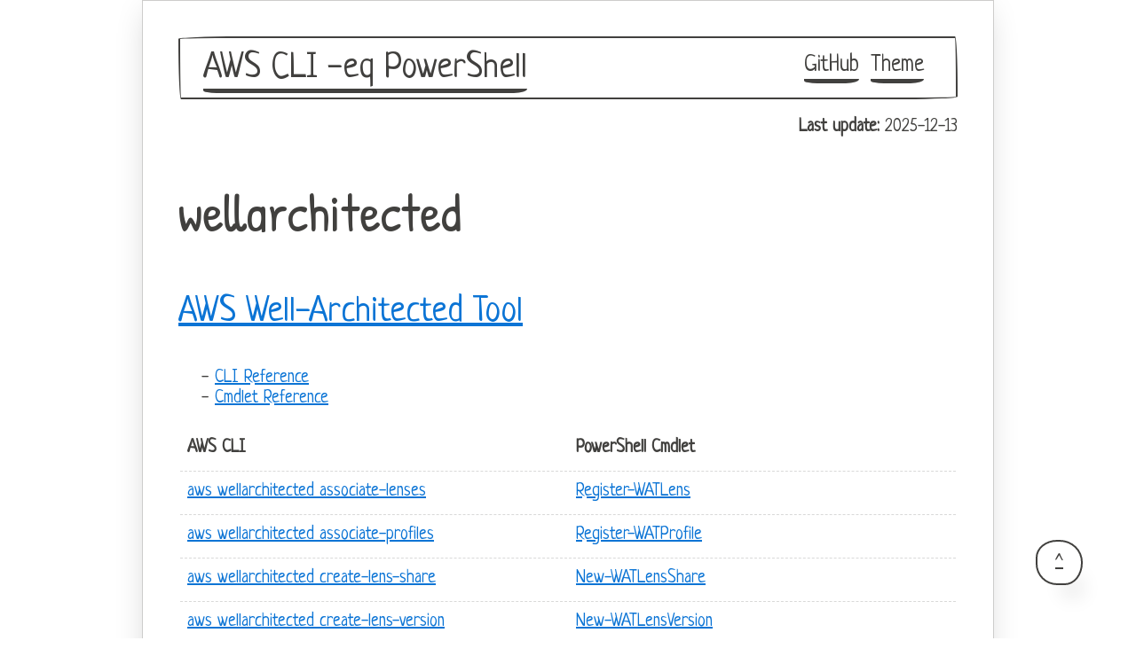

--- FILE ---
content_type: text/html; charset=utf-8
request_url: https://aws-cli-eq-pwsh.shibata.tech/wellarchitected/
body_size: 2298
content:
<!doctype html><html lang=en class=light><head><meta charset=utf-8><meta name=viewport content="width=device-width,initial-scale=1"><meta http-equiv=X-UA-Compatible content="IE=edge"><meta name=generator content="Hugo 0.152.1"><link rel=canonical href=https://aws-cli-eq-pwsh.shibata.tech/wellarchitected/><meta name=description content="aws wellarchitected (AWS Well-Architected Tool) command/cmdlet list."><meta property="og:url" content="https://aws-cli-eq-pwsh.shibata.tech/wellarchitected/"><meta property="og:type" content="article"><meta property="og:site_name" content="AWS CLI -eq PowerShell"><meta property="og:title" content="wellarchitected"><meta property="og:description" content="aws wellarchitected (AWS Well-Architected Tool) command/cmdlet list."><meta property="og:image" content="https://aws-cli-eq-pwsh.shibata.tech/img/og-image.png"><meta name=twitter:card content="summary"><link rel=apple-touch-icon sizes=180x180 href=../apple-touch-icon.png><link rel=icon type=image/png sizes=32x32 href=../favicon-32x32.png><link rel=icon type=image/png sizes=16x16 href=../favicon-16x16.png><link rel=manifest href=../site.webmanifest><link rel=mask-icon href=../safari-pinned-tab.svg color=#000000><meta name=msapplication-TileColor content="#ffffff"><meta name=theme-color content="#ffffff"><link rel=stylesheet type=text/css href=../css/paper.css><link rel=stylesheet type=text/css href=../css/custom.css><title>wellarchitected | AWS CLI -eq PowerShell</title></head><script src=https://aws-cli-eq-pwsh.shibata.tech/js/base.js></script><body><div class="container paper"><nav class="border split-nav"><div class=nav-brand><h3><a href=../>AWS CLI -eq PowerShell</a></h3></div><div class=collapsible><input id=collapsible1 type=checkbox name=collapsible1>
<label for=collapsible1 class=paper-switch-tile><div class=bar1></div><div class=bar2></div><div class=bar3></div></label><div class=collapsible-body><ul class=inline><li><a href=https://github.com/stknohg/aws-cli-eq-pwsh/>GitHub</a></li><li><a href=https://github.com/zwbetz-gh/papercss-hugo-theme/>Theme</a></li></ul></div></div></nav><main><p class=text-right><strong>Last update: </strong>2025-12-13</p><h2 id=wellarchitected>wellarchitected</h2><h3 id=aws-well-architected-tool><a href=https://aws.amazon.com/well-architected-tool/>AWS Well-Architected Tool</a></h3><ul><li><a href=https://awscli.amazonaws.com/v2/documentation/api/latest/reference/wellarchitected/index.html>CLI Reference</a></li><li><a href=https://docs.aws.amazon.com/powershell/latest/reference/items/WellArchitected_cmdlets.html>Cmdlet Reference</a></li></ul><table><thead><tr><th>AWS CLI</th><th>PowerShell Cmdlet</th></tr></thead><tbody><tr><td><a href=https://awscli.amazonaws.com/v2/documentation/api/latest/reference/wellarchitected/associate-lenses.html>aws wellarchitected associate-lenses</a></td><td><a href=https://docs.aws.amazon.com/powershell/latest/reference/items/Register-WATLens.html>Register-WATLens</a></td></tr><tr><td><a href=https://awscli.amazonaws.com/v2/documentation/api/latest/reference/wellarchitected/associate-profiles.html>aws wellarchitected associate-profiles</a></td><td><a href=https://docs.aws.amazon.com/powershell/latest/reference/items/Register-WATProfile.html>Register-WATProfile</a></td></tr><tr><td><a href=https://awscli.amazonaws.com/v2/documentation/api/latest/reference/wellarchitected/create-lens-share.html>aws wellarchitected create-lens-share</a></td><td><a href=https://docs.aws.amazon.com/powershell/latest/reference/items/New-WATLensShare.html>New-WATLensShare</a></td></tr><tr><td><a href=https://awscli.amazonaws.com/v2/documentation/api/latest/reference/wellarchitected/create-lens-version.html>aws wellarchitected create-lens-version</a></td><td><a href=https://docs.aws.amazon.com/powershell/latest/reference/items/New-WATLensVersion.html>New-WATLensVersion</a></td></tr><tr><td><a href=https://awscli.amazonaws.com/v2/documentation/api/latest/reference/wellarchitected/create-milestone.html>aws wellarchitected create-milestone</a></td><td><a href=https://docs.aws.amazon.com/powershell/latest/reference/items/New-WATMilestone.html>New-WATMilestone</a></td></tr><tr><td><a href=https://awscli.amazonaws.com/v2/documentation/api/latest/reference/wellarchitected/create-profile.html>aws wellarchitected create-profile</a></td><td><a href=https://docs.aws.amazon.com/powershell/latest/reference/items/New-WATProfile.html>New-WATProfile</a></td></tr><tr><td><a href=https://awscli.amazonaws.com/v2/documentation/api/latest/reference/wellarchitected/create-profile-share.html>aws wellarchitected create-profile-share</a></td><td><a href=https://docs.aws.amazon.com/powershell/latest/reference/items/New-WATProfileShare.html>New-WATProfileShare</a></td></tr><tr><td><a href=https://awscli.amazonaws.com/v2/documentation/api/latest/reference/wellarchitected/create-review-template.html>aws wellarchitected create-review-template</a></td><td><a href=https://docs.aws.amazon.com/powershell/latest/reference/items/New-WATReviewTemplate.html>New-WATReviewTemplate</a></td></tr><tr><td><a href=https://awscli.amazonaws.com/v2/documentation/api/latest/reference/wellarchitected/create-template-share.html>aws wellarchitected create-template-share</a></td><td><a href=https://docs.aws.amazon.com/powershell/latest/reference/items/New-WATTemplateShare.html>New-WATTemplateShare</a></td></tr><tr><td><a href=https://awscli.amazonaws.com/v2/documentation/api/latest/reference/wellarchitected/create-workload.html>aws wellarchitected create-workload</a></td><td><a href=https://docs.aws.amazon.com/powershell/latest/reference/items/New-WATWorkload.html>New-WATWorkload</a></td></tr><tr><td><a href=https://awscli.amazonaws.com/v2/documentation/api/latest/reference/wellarchitected/create-workload-share.html>aws wellarchitected create-workload-share</a></td><td><a href=https://docs.aws.amazon.com/powershell/latest/reference/items/New-WATWorkloadShare.html>New-WATWorkloadShare</a></td></tr><tr><td><a href=https://awscli.amazonaws.com/v2/documentation/api/latest/reference/wellarchitected/delete-lens.html>aws wellarchitected delete-lens</a></td><td><a href=https://docs.aws.amazon.com/powershell/latest/reference/items/Remove-WATLens.html>Remove-WATLens</a></td></tr><tr><td><a href=https://awscli.amazonaws.com/v2/documentation/api/latest/reference/wellarchitected/delete-lens-share.html>aws wellarchitected delete-lens-share</a></td><td><a href=https://docs.aws.amazon.com/powershell/latest/reference/items/Remove-WATLensShare.html>Remove-WATLensShare</a></td></tr><tr><td><a href=https://awscli.amazonaws.com/v2/documentation/api/latest/reference/wellarchitected/delete-profile.html>aws wellarchitected delete-profile</a></td><td><a href=https://docs.aws.amazon.com/powershell/latest/reference/items/Remove-WATProfile.html>Remove-WATProfile</a></td></tr><tr><td><a href=https://awscli.amazonaws.com/v2/documentation/api/latest/reference/wellarchitected/delete-profile-share.html>aws wellarchitected delete-profile-share</a></td><td><a href=https://docs.aws.amazon.com/powershell/latest/reference/items/Remove-WATProfileShare.html>Remove-WATProfileShare</a></td></tr><tr><td><a href=https://awscli.amazonaws.com/v2/documentation/api/latest/reference/wellarchitected/delete-review-template.html>aws wellarchitected delete-review-template</a></td><td><a href=https://docs.aws.amazon.com/powershell/latest/reference/items/Remove-WATReviewTemplate.html>Remove-WATReviewTemplate</a></td></tr><tr><td><a href=https://awscli.amazonaws.com/v2/documentation/api/latest/reference/wellarchitected/delete-template-share.html>aws wellarchitected delete-template-share</a></td><td><a href=https://docs.aws.amazon.com/powershell/latest/reference/items/Remove-WATTemplateShare.html>Remove-WATTemplateShare</a></td></tr><tr><td><a href=https://awscli.amazonaws.com/v2/documentation/api/latest/reference/wellarchitected/delete-workload.html>aws wellarchitected delete-workload</a></td><td><a href=https://docs.aws.amazon.com/powershell/latest/reference/items/Remove-WATWorkload.html>Remove-WATWorkload</a></td></tr><tr><td><a href=https://awscli.amazonaws.com/v2/documentation/api/latest/reference/wellarchitected/delete-workload-share.html>aws wellarchitected delete-workload-share</a></td><td><a href=https://docs.aws.amazon.com/powershell/latest/reference/items/Remove-WATWorkloadShare.html>Remove-WATWorkloadShare</a></td></tr><tr><td><a href=https://awscli.amazonaws.com/v2/documentation/api/latest/reference/wellarchitected/disassociate-lenses.html>aws wellarchitected disassociate-lenses</a></td><td><a href=https://docs.aws.amazon.com/powershell/latest/reference/items/Unregister-WATLens.html>Unregister-WATLens</a></td></tr><tr><td><a href=https://awscli.amazonaws.com/v2/documentation/api/latest/reference/wellarchitected/disassociate-profiles.html>aws wellarchitected disassociate-profiles</a></td><td><a href=https://docs.aws.amazon.com/powershell/latest/reference/items/Unregister-WATProfile.html>Unregister-WATProfile</a></td></tr><tr><td><a href=https://awscli.amazonaws.com/v2/documentation/api/latest/reference/wellarchitected/export-lens.html>aws wellarchitected export-lens</a></td><td><a href=https://docs.aws.amazon.com/powershell/latest/reference/items/Export-WATLens.html>Export-WATLens</a></td></tr><tr><td><a href=https://awscli.amazonaws.com/v2/documentation/api/latest/reference/wellarchitected/get-answer.html>aws wellarchitected get-answer</a></td><td><a href=https://docs.aws.amazon.com/powershell/latest/reference/items/Get-WATAnswer.html>Get-WATAnswer</a></td></tr><tr><td><a href=https://awscli.amazonaws.com/v2/documentation/api/latest/reference/wellarchitected/get-consolidated-report.html>aws wellarchitected get-consolidated-report</a></td><td><a href=https://docs.aws.amazon.com/powershell/latest/reference/items/Get-WATConsolidatedReport.html>Get-WATConsolidatedReport</a></td></tr><tr><td><a href=https://awscli.amazonaws.com/v2/documentation/api/latest/reference/wellarchitected/get-global-settings.html>aws wellarchitected get-global-settings</a></td><td><a href=https://docs.aws.amazon.com/powershell/latest/reference/items/Get-WATGlobalSetting.html>Get-WATGlobalSetting</a></td></tr><tr><td><a href=https://awscli.amazonaws.com/v2/documentation/api/latest/reference/wellarchitected/get-lens.html>aws wellarchitected get-lens</a></td><td><a href=https://docs.aws.amazon.com/powershell/latest/reference/items/Get-WATLens.html>Get-WATLens</a></td></tr><tr><td><a href=https://awscli.amazonaws.com/v2/documentation/api/latest/reference/wellarchitected/get-lens-review.html>aws wellarchitected get-lens-review</a></td><td><a href=https://docs.aws.amazon.com/powershell/latest/reference/items/Get-WATLensReview.html>Get-WATLensReview</a></td></tr><tr><td><a href=https://awscli.amazonaws.com/v2/documentation/api/latest/reference/wellarchitected/get-lens-review-report.html>aws wellarchitected get-lens-review-report</a></td><td><a href=https://docs.aws.amazon.com/powershell/latest/reference/items/Get-WATLensReviewReport.html>Get-WATLensReviewReport</a></td></tr><tr><td><a href=https://awscli.amazonaws.com/v2/documentation/api/latest/reference/wellarchitected/get-lens-version-difference.html>aws wellarchitected get-lens-version-difference</a></td><td><a href=https://docs.aws.amazon.com/powershell/latest/reference/items/Get-WATLensVersionDifference.html>Get-WATLensVersionDifference</a></td></tr><tr><td><a href=https://awscli.amazonaws.com/v2/documentation/api/latest/reference/wellarchitected/get-milestone.html>aws wellarchitected get-milestone</a></td><td><a href=https://docs.aws.amazon.com/powershell/latest/reference/items/Get-WATMilestone.html>Get-WATMilestone</a></td></tr><tr><td><a href=https://awscli.amazonaws.com/v2/documentation/api/latest/reference/wellarchitected/get-profile.html>aws wellarchitected get-profile</a></td><td><a href=https://docs.aws.amazon.com/powershell/latest/reference/items/Get-WATProfile.html>Get-WATProfile</a></td></tr><tr><td><a href=https://awscli.amazonaws.com/v2/documentation/api/latest/reference/wellarchitected/get-profile-template.html>aws wellarchitected get-profile-template</a></td><td><a href=https://docs.aws.amazon.com/powershell/latest/reference/items/Get-WATProfileTemplate.html>Get-WATProfileTemplate</a></td></tr><tr><td><a href=https://awscli.amazonaws.com/v2/documentation/api/latest/reference/wellarchitected/get-review-template.html>aws wellarchitected get-review-template</a></td><td><a href=https://docs.aws.amazon.com/powershell/latest/reference/items/Get-WATReviewTemplate.html>Get-WATReviewTemplate</a></td></tr><tr><td><a href=https://awscli.amazonaws.com/v2/documentation/api/latest/reference/wellarchitected/get-review-template-answer.html>aws wellarchitected get-review-template-answer</a></td><td><a href=https://docs.aws.amazon.com/powershell/latest/reference/items/Get-WATReviewTemplateAnswer.html>Get-WATReviewTemplateAnswer</a></td></tr><tr><td><a href=https://awscli.amazonaws.com/v2/documentation/api/latest/reference/wellarchitected/get-review-template-lens-review.html>aws wellarchitected get-review-template-lens-review</a></td><td><a href=https://docs.aws.amazon.com/powershell/latest/reference/items/Get-WATReviewTemplateLensReview.html>Get-WATReviewTemplateLensReview</a></td></tr><tr><td><a href=https://awscli.amazonaws.com/v2/documentation/api/latest/reference/wellarchitected/get-workload.html>aws wellarchitected get-workload</a></td><td><a href=https://docs.aws.amazon.com/powershell/latest/reference/items/Get-WATWorkload.html>Get-WATWorkload</a></td></tr><tr><td><a href=https://awscli.amazonaws.com/v2/documentation/api/latest/reference/wellarchitected/import-lens.html>aws wellarchitected import-lens</a></td><td><a href=https://docs.aws.amazon.com/powershell/latest/reference/items/Import-WATLens.html>Import-WATLens</a></td></tr><tr><td><a href=https://awscli.amazonaws.com/v2/documentation/api/latest/reference/wellarchitected/list-answers.html>aws wellarchitected list-answers</a></td><td><a href=https://docs.aws.amazon.com/powershell/latest/reference/items/Get-WATAnswerList.html>Get-WATAnswerList</a></td></tr><tr><td><a href=https://awscli.amazonaws.com/v2/documentation/api/latest/reference/wellarchitected/list-check-details.html>aws wellarchitected list-check-details</a></td><td><a href=https://docs.aws.amazon.com/powershell/latest/reference/items/Get-WATCheckDetailList.html>Get-WATCheckDetailList</a></td></tr><tr><td><a href=https://awscli.amazonaws.com/v2/documentation/api/latest/reference/wellarchitected/list-check-summaries.html>aws wellarchitected list-check-summaries</a></td><td><a href=https://docs.aws.amazon.com/powershell/latest/reference/items/Get-WATCheckSummaryList.html>Get-WATCheckSummaryList</a></td></tr><tr><td><a href=https://awscli.amazonaws.com/v2/documentation/api/latest/reference/wellarchitected/list-lens-review-improvements.html>aws wellarchitected list-lens-review-improvements</a></td><td><a href=https://docs.aws.amazon.com/powershell/latest/reference/items/Get-WATLensReviewImprovementList.html>Get-WATLensReviewImprovementList</a></td></tr><tr><td><a href=https://awscli.amazonaws.com/v2/documentation/api/latest/reference/wellarchitected/list-lens-reviews.html>aws wellarchitected list-lens-reviews</a></td><td><a href=https://docs.aws.amazon.com/powershell/latest/reference/items/Get-WATLensReviewList.html>Get-WATLensReviewList</a></td></tr><tr><td><a href=https://awscli.amazonaws.com/v2/documentation/api/latest/reference/wellarchitected/list-lens-shares.html>aws wellarchitected list-lens-shares</a></td><td><a href=https://docs.aws.amazon.com/powershell/latest/reference/items/Get-WATLensShareList.html>Get-WATLensShareList</a></td></tr><tr><td><a href=https://awscli.amazonaws.com/v2/documentation/api/latest/reference/wellarchitected/list-lenses.html>aws wellarchitected list-lenses</a></td><td><a href=https://docs.aws.amazon.com/powershell/latest/reference/items/Get-WATLensList.html>Get-WATLensList</a></td></tr><tr><td><a href=https://awscli.amazonaws.com/v2/documentation/api/latest/reference/wellarchitected/list-milestones.html>aws wellarchitected list-milestones</a></td><td><a href=https://docs.aws.amazon.com/powershell/latest/reference/items/Get-WATMilestoneList.html>Get-WATMilestoneList</a></td></tr><tr><td><a href=https://awscli.amazonaws.com/v2/documentation/api/latest/reference/wellarchitected/list-notifications.html>aws wellarchitected list-notifications</a></td><td><a href=https://docs.aws.amazon.com/powershell/latest/reference/items/Get-WATNotificationList.html>Get-WATNotificationList</a></td></tr><tr><td><a href=https://awscli.amazonaws.com/v2/documentation/api/latest/reference/wellarchitected/list-profile-notifications.html>aws wellarchitected list-profile-notifications</a></td><td><a href=https://docs.aws.amazon.com/powershell/latest/reference/items/Get-WATProfileNotificationList.html>Get-WATProfileNotificationList</a></td></tr><tr><td><a href=https://awscli.amazonaws.com/v2/documentation/api/latest/reference/wellarchitected/list-profile-shares.html>aws wellarchitected list-profile-shares</a></td><td><a href=https://docs.aws.amazon.com/powershell/latest/reference/items/Get-WATProfileShareList.html>Get-WATProfileShareList</a></td></tr><tr><td><a href=https://awscli.amazonaws.com/v2/documentation/api/latest/reference/wellarchitected/list-profiles.html>aws wellarchitected list-profiles</a></td><td><a href=https://docs.aws.amazon.com/powershell/latest/reference/items/Get-WATProfileList.html>Get-WATProfileList</a></td></tr><tr><td><a href=https://awscli.amazonaws.com/v2/documentation/api/latest/reference/wellarchitected/list-review-template-answers.html>aws wellarchitected list-review-template-answers</a></td><td><a href=https://docs.aws.amazon.com/powershell/latest/reference/items/Get-WATReviewTemplateAnswerList.html>Get-WATReviewTemplateAnswerList</a></td></tr><tr><td><a href=https://awscli.amazonaws.com/v2/documentation/api/latest/reference/wellarchitected/list-review-templates.html>aws wellarchitected list-review-templates</a></td><td><a href=https://docs.aws.amazon.com/powershell/latest/reference/items/Get-WATReviewTemplateList.html>Get-WATReviewTemplateList</a></td></tr><tr><td><a href=https://awscli.amazonaws.com/v2/documentation/api/latest/reference/wellarchitected/list-share-invitations.html>aws wellarchitected list-share-invitations</a></td><td><a href=https://docs.aws.amazon.com/powershell/latest/reference/items/Get-WATShareInvitationList.html>Get-WATShareInvitationList</a></td></tr><tr><td><a href=https://awscli.amazonaws.com/v2/documentation/api/latest/reference/wellarchitected/list-tags-for-resource.html>aws wellarchitected list-tags-for-resource</a></td><td><a href=https://docs.aws.amazon.com/powershell/latest/reference/items/Get-WATResourceTag.html>Get-WATResourceTag</a></td></tr><tr><td><a href=https://awscli.amazonaws.com/v2/documentation/api/latest/reference/wellarchitected/list-template-shares.html>aws wellarchitected list-template-shares</a></td><td><a href=https://docs.aws.amazon.com/powershell/latest/reference/items/Get-WATTemplateShareList.html>Get-WATTemplateShareList</a></td></tr><tr><td><a href=https://awscli.amazonaws.com/v2/documentation/api/latest/reference/wellarchitected/list-workload-shares.html>aws wellarchitected list-workload-shares</a></td><td><a href=https://docs.aws.amazon.com/powershell/latest/reference/items/Get-WATWorkloadShareList.html>Get-WATWorkloadShareList</a></td></tr><tr><td><a href=https://awscli.amazonaws.com/v2/documentation/api/latest/reference/wellarchitected/list-workloads.html>aws wellarchitected list-workloads</a></td><td><a href=https://docs.aws.amazon.com/powershell/latest/reference/items/Get-WATWorkloadList.html>Get-WATWorkloadList</a></td></tr><tr><td><a href=https://awscli.amazonaws.com/v2/documentation/api/latest/reference/wellarchitected/tag-resource.html>aws wellarchitected tag-resource</a></td><td><a href=https://docs.aws.amazon.com/powershell/latest/reference/items/Add-WATResourceTag.html>Add-WATResourceTag</a></td></tr><tr><td><a href=https://awscli.amazonaws.com/v2/documentation/api/latest/reference/wellarchitected/untag-resource.html>aws wellarchitected untag-resource</a></td><td><a href=https://docs.aws.amazon.com/powershell/latest/reference/items/Remove-WATResourceTag.html>Remove-WATResourceTag</a></td></tr><tr><td><a href=https://awscli.amazonaws.com/v2/documentation/api/latest/reference/wellarchitected/update-answer.html>aws wellarchitected update-answer</a></td><td><a href=https://docs.aws.amazon.com/powershell/latest/reference/items/Update-WATAnswer.html>Update-WATAnswer</a></td></tr><tr><td><a href=https://awscli.amazonaws.com/v2/documentation/api/latest/reference/wellarchitected/update-global-settings.html>aws wellarchitected update-global-settings</a></td><td><a href=https://docs.aws.amazon.com/powershell/latest/reference/items/Update-WATGlobalSetting.html>Update-WATGlobalSetting</a></td></tr><tr><td><a href=https://awscli.amazonaws.com/v2/documentation/api/latest/reference/wellarchitected/update-integration.html>aws wellarchitected update-integration</a></td><td><a href=https://docs.aws.amazon.com/powershell/latest/reference/items/Update-WATIntegration.html>Update-WATIntegration</a></td></tr><tr><td><a href=https://awscli.amazonaws.com/v2/documentation/api/latest/reference/wellarchitected/update-lens-review.html>aws wellarchitected update-lens-review</a></td><td><a href=https://docs.aws.amazon.com/powershell/latest/reference/items/Update-WATLensReview.html>Update-WATLensReview</a></td></tr><tr><td><a href=https://awscli.amazonaws.com/v2/documentation/api/latest/reference/wellarchitected/update-profile.html>aws wellarchitected update-profile</a></td><td><a href=https://docs.aws.amazon.com/powershell/latest/reference/items/Update-WATProfile.html>Update-WATProfile</a></td></tr><tr><td><a href=https://awscli.amazonaws.com/v2/documentation/api/latest/reference/wellarchitected/update-review-template.html>aws wellarchitected update-review-template</a></td><td><a href=https://docs.aws.amazon.com/powershell/latest/reference/items/Update-WATReviewTemplate.html>Update-WATReviewTemplate</a></td></tr><tr><td><a href=https://awscli.amazonaws.com/v2/documentation/api/latest/reference/wellarchitected/update-review-template-answer.html>aws wellarchitected update-review-template-answer</a></td><td><a href=https://docs.aws.amazon.com/powershell/latest/reference/items/Update-WATReviewTemplateAnswer.html>Update-WATReviewTemplateAnswer</a></td></tr><tr><td><a href=https://awscli.amazonaws.com/v2/documentation/api/latest/reference/wellarchitected/update-review-template-lens-review.html>aws wellarchitected update-review-template-lens-review</a></td><td><a href=https://docs.aws.amazon.com/powershell/latest/reference/items/Update-WATReviewTemplateLensReview.html>Update-WATReviewTemplateLensReview</a></td></tr><tr><td><a href=https://awscli.amazonaws.com/v2/documentation/api/latest/reference/wellarchitected/update-share-invitation.html>aws wellarchitected update-share-invitation</a></td><td><a href=https://docs.aws.amazon.com/powershell/latest/reference/items/Update-WATShareInvitation.html>Update-WATShareInvitation</a></td></tr><tr><td><a href=https://awscli.amazonaws.com/v2/documentation/api/latest/reference/wellarchitected/update-workload.html>aws wellarchitected update-workload</a></td><td><a href=https://docs.aws.amazon.com/powershell/latest/reference/items/Update-WATWorkload.html>Update-WATWorkload</a></td></tr><tr><td><a href=https://awscli.amazonaws.com/v2/documentation/api/latest/reference/wellarchitected/update-workload-share.html>aws wellarchitected update-workload-share</a></td><td><a href=https://docs.aws.amazon.com/powershell/latest/reference/items/Update-WATWorkloadShare.html>Update-WATWorkloadShare</a></td></tr><tr><td><a href=https://awscli.amazonaws.com/v2/documentation/api/latest/reference/wellarchitected/upgrade-lens-review.html>aws wellarchitected upgrade-lens-review</a></td><td><a href=https://docs.aws.amazon.com/powershell/latest/reference/items/Convert-WATLensReview.html>Convert-WATLensReview</a></td></tr><tr><td><a href=https://awscli.amazonaws.com/v2/documentation/api/latest/reference/wellarchitected/upgrade-profile-version.html>aws wellarchitected upgrade-profile-version</a></td><td><a href=https://docs.aws.amazon.com/powershell/latest/reference/items/Update-WATProfileVersion.html>Update-WATProfileVersion</a></td></tr><tr><td><a href=https://awscli.amazonaws.com/v2/documentation/api/latest/reference/wellarchitected/upgrade-review-template-lens-review.html>aws wellarchitected upgrade-review-template-lens-review</a></td><td><a href=https://docs.aws.amazon.com/powershell/latest/reference/items/Convert-WATReviewTemplateLensReview.html>Convert-WATReviewTemplateLensReview</a></td></tr></tbody></table></main><div class=to-top><a href=#top class="paper-btn margin">^</a></div><script async src="https://www.googletagmanager.com/gtag/js?id=G-Z5P3D0PNJR"></script><script>window.dataLayer=window.dataLayer||[];function gtag(){dataLayer.push(arguments)}gtag("js",new Date),gtag("config","G-Z5P3D0PNJR")</script></div></body></html>

--- FILE ---
content_type: text/css; charset=utf-8
request_url: https://aws-cli-eq-pwsh.shibata.tech/css/paper.css
body_size: 11574
content:
@charset "UTF-8";
/* PaperCSS core */
/**
  Global PaperCSS Config
*/
@import url("https://fonts.googleapis.com/css?family=Neucha|Patrick+Hand+SC&display=swap");
html {
  --primary: #41403e;
  --secondary: #0b74d5;
  --success: #86a361;
  --warning: #ddcd45;
  --danger: #a7342d;
  --muted: #868e96;
  --primary-light: #cdcccb;
  --secondary-light: #d8ebfd;
  --success-light: #d5dfc8;
  --warning-light: #f5f0c6;
  --danger-light: #f0cbc9;
  --muted-light: #e6e7e9;
  --primary-dark: black;
  --secondary-dark: black;
  --success-dark: #374427;
  --warning-dark: #746a15;
  --danger-dark: black;
  --muted-dark: #313538;
  --primary-light-10: #5b5a57;
  --secondary-light-10: #208ef3;
  --success-light-10: #9fb681;
  --warning-light-10: #e5d970;
  --danger-light-10: #cb453c;
  --muted-light-10: #a1a8ae;
  --primary-dark-10: #272625;
  --secondary-dark-10: #085aa5;
  --success-dark-10: #4a5a35;
  --warning-dark-10: #746a15;
  --danger-dark-10: #7f2722;
  --muted-dark-10: #6c757d;
  --primary-shaded-50: #c1c0bd;
  --primary-shaded-70: #f2f2f2;
  --white-dark: rgba(0, 0, 0, 0.03);
  --white-dark-light-80: rgba(204, 204, 204, 0.03);
  --light-dark: rgba(0, 0, 0, 0.7);
  --white: white;
  --main-background: white;
  --main-background-light: white;
  --black: black;
  --primary-text: #272625;
  --secondary-text: #085aa5;
  --success-text: #4a5a35;
  --warning-text: #746a15;
  --danger-text: #7f2722;
  --muted-text: #6c757d;
  --shadow-color-regular: rgba(0, 0, 0, 0.2);
  --shadow-color-hover: rgba(0, 0, 0, 0.3);
  --primary-inverse: #fff;
}

html.dark {
  --primary: #fff;
  --secondary: #5595ce;
  --success: #70c272;
  --warning: #d4c252;
  --danger: #df4c57;
  --muted: #868e96;
  --primary-light: white;
  --secondary-light: #69a1d4;
  --success-light: #82ca84;
  --warning-light: #d9c966;
  --danger-light: #e3626b;
  --muted-light: #949ba2;
  --primary-dark: gray;
  --secondary-dark: #1f476b;
  --success-dark: #265927;
  --warning-dark: #71651c;
  --danger-dark: #7c161e;
  --muted-dark: #313538;
  --primary-light-10: white;
  --secondary-light-10: #7daed9;
  --success-light-10: #94d195;
  --warning-light-10: #ded07b;
  --danger-light-10: #e77780;
  --muted-light-10: #a1a8ae;
  --primary-dark-10: #e6e6e6;
  --secondary-dark-10: #367cba;
  --success-dark-10: #4cb34f;
  --warning-dark-10: #c3ae30;
  --danger-dark-10: #d22633;
  --muted-dark-10: #6c757d;
  --primary-shaded-50: #343332;
  --primary-shaded-70: #2f2e2d;
  --white-dark: rgba(255, 255, 255, 0.03);
  --white-dark-light-80: rgba(255, 255, 255, 0.03);
  --light-dark: rgba(255, 255, 255, 0.7);
  --white: white;
  --main-background: #41403e;
  --main-background-light: #c1c0bd;
  --black: black;
  --primary-text: #41403e;
  --secondary-text: #1f476b;
  --success-text: #265927;
  --warning-text: #71651c;
  --danger-text: #7c161e;
  --muted-text: #949ba2;
  --shadow-color-regular: rgba(0, 0, 0, 0.2);
  --shadow-color-hover: rgba(0, 0, 0, 0.3);
  --primary-inverse: #41403e;
}

/* stylelint-disable */
/* stylelint-enable */
/**
  This Loop will generate the various .text- and .background- classes
  based on the $colors map above.
*/
.text-primary {
  color: #41403e;
  color: var(--primary);
}

.background-primary {
  background-color: #41403e;
  background-color: var(--primary-light);
}

.text-secondary {
  color: #41403e;
  color: var(--secondary);
}

.background-secondary {
  background-color: #41403e;
  background-color: var(--secondary-light);
}

.text-success {
  color: #41403e;
  color: var(--success);
}

.background-success {
  background-color: #41403e;
  background-color: var(--success-light);
}

.text-warning {
  color: #41403e;
  color: var(--warning);
}

.background-warning {
  background-color: #41403e;
  background-color: var(--warning-light);
}

.text-danger {
  color: #41403e;
  color: var(--danger);
}

.background-danger {
  background-color: #41403e;
  background-color: var(--danger-light);
}

.text-muted {
  color: #41403e;
  color: var(--muted);
}

.background-muted {
  background-color: #41403e;
  background-color: var(--muted-light);
}

/**
  PaperCSS Mixins
*/
/**
  Assign a border style to a component selector.
  @param    integer
  @default  1
*/
/**
  Mixin for setting responsive breakpoints
  @param string | integer
  @default null
*/
/**
  Useful helper mixins
*/
/*
  Add transform: translate() with browser prefixes.
  Same syntax for translate() and translate3d()
  To get 3D add a $z value and set 'true'
  @param string | boolean
  @default 0 | false
*/
/*
  Add global transition styles to selector
  @param string
  @default all | 235ms | ease-in-out | 0
*/
/**
  Set the shadow type for a component
  @param    string
  @default  regular
*/
/**
  Sets a striped background on a component
  @param    string
*/
/*! normalize.css v7.0.0 | MIT License | github.com/necolas/normalize.css */
/* stylelint-disable */
html {
  line-height: 1.15;
  -ms-text-size-adjust: 100%;
  -webkit-text-size-adjust: 100%;
}

body {
  margin: 0;
}

article,
aside,
footer,
header,
nav,
section {
  display: block;
}

h1 {
  font-size: 2em;
  margin: 0.67em 0;
}

figcaption,
figure,
main {
  display: block;
}

figure {
  margin: 1em 40px;
}

hr {
  box-sizing: content-box;
  height: 0;
  overflow: visible;
}

pre {
  font-family: monospace, monospace;
  font-size: 1em;
}

a {
  background-color: transparent;
  -webkit-text-decoration-skip: objects;
}

abbr[title] {
  border-bottom: none;
  text-decoration: underline;
  -webkit-text-decoration: underline dotted;
          text-decoration: underline dotted;
}

b,
strong {
  font-weight: inherit;
}

b,
strong {
  font-weight: bolder;
}

code,
kbd,
samp {
  font-family: monospace, monospace;
  font-size: 1em;
}

dfn {
  font-style: italic;
}

mark {
  background-color: #ff0;
  color: #000;
}

small {
  font-size: 80%;
}

sub,
sup {
  font-size: 75%;
  line-height: 0;
  position: relative;
  vertical-align: baseline;
}

sub {
  bottom: -0.25em;
}

sup {
  top: -0.5em;
}

audio,
video {
  display: inline-block;
}

audio:not([controls]) {
  display: none;
  height: 0;
}

img {
  border-style: none;
}

svg:not(:root) {
  overflow: hidden;
}

button,
input,
optgroup,
select,
textarea {
  font-family: sans-serif;
  font-size: 100%;
  line-height: 1.15;
  margin: 0;
}

button,
input {
  overflow: visible;
}

button,
select {
  text-transform: none;
}

[type=reset],
[type=submit],
button,
html [type=button] {
  -webkit-appearance: button;
}

[type=button]::-moz-focus-inner,
[type=reset]::-moz-focus-inner,
[type=submit]::-moz-focus-inner,
button::-moz-focus-inner {
  border-style: none;
  padding: 0;
}

[type=button]:-moz-focusring,
[type=reset]:-moz-focusring,
[type=submit]:-moz-focusring,
button:-moz-focusring {
  outline: 1px dotted ButtonText;
}

fieldset {
  padding: 0.35em 0.75em 0.625em;
}

legend {
  box-sizing: border-box;
  color: inherit;
  display: table;
  max-width: 100%;
  padding: 0;
  white-space: normal;
}

progress {
  display: inline-block;
  vertical-align: baseline;
}

textarea {
  overflow: auto;
}

[type=checkbox],
[type=radio] {
  box-sizing: border-box;
  padding: 0;
}

[type=number]::-webkit-inner-spin-button,
[type=number]::-webkit-outer-spin-button {
  height: auto;
}

[type=search] {
  -webkit-appearance: textfield;
  outline-offset: -2px;
}

[type=search]::-webkit-search-cancel-button,
[type=search]::-webkit-search-decoration {
  -webkit-appearance: none;
}

::-webkit-file-upload-button {
  -webkit-appearance: button;
  font: inherit;
}

details,
menu {
  display: block;
}

summary {
  display: list-item;
}

canvas {
  display: inline-block;
}

template {
  display: none;
}

[hidden] {
  display: none;
}

html {
  box-sizing: border-box;
}

*, *:before, *:after {
  box-sizing: inherit;
}

/* stylelint-enable */
/* Layout styling */
.container {
  margin: 0 auto;
  max-width: 960px;
  position: relative;
  width: 100%;
}
@media only screen and (max-width: 992px) {
  .container {
    width: 85%;
  }
}
@media only screen and (max-width: 480px) {
  .container {
    width: 90%;
  }
}

.container.container-xs {
  max-width: 480px;
}

.container.container-sm {
  max-width: 768px;
}

.container.container-md {
  max-width: 992px;
}

.container.container-lg {
  max-width: 1200px;
}

.section {
  margin-bottom: 2rem;
  margin-top: 1rem;
  word-wrap: break-word;
}
.section::after {
  color: #8f8d89;
  content: "~~~";
  display: block;
  font-size: 1.5rem;
  position: relative;
  text-align: center;
}

hr {
  border: 0;
}
hr::after {
  color: #8f8d89;
  content: "~~~";
  display: block;
  font-size: 1.5rem;
  position: relative;
  text-align: center;
  top: -0.75rem;
}

.paper {
  background-color: #41403e;
  background-color: var(--main-background);
  border: 1px solid #cdcccb;
  box-shadow: -1px 5px 35px -9px rgba(0, 0, 0, 0.2);
  margin-bottom: 1rem;
  margin-top: 1rem;
  padding: 2rem;
}
@media only screen and (max-width: 480px) {
  .paper {
    margin-bottom: 0;
    margin-top: 0;
    padding: 1rem;
    width: 100%;
  }
}

.row {
  display: flex;
  flex-flow: row wrap;
  margin-bottom: 1rem;
  margin-left: auto;
  margin-right: auto;
}
.row.flex-right {
  justify-content: flex-end;
}
.row.flex-center {
  justify-content: center;
}
.row.flex-edges {
  justify-content: space-between;
}
.row.flex-spaces {
  justify-content: space-around;
}
.row.flex-top {
  align-items: flex-start;
}
.row.flex-middle {
  align-items: center;
}
.row.flex-bottom {
  align-items: flex-end;
}

.col {
  padding: 1rem;
}
@media only screen and (max-width: 768px) {
  .col {
    flex: 0 0 100%;
    max-width: 100%;
  }
}

.col-fill {
  flex: 1 1 0;
  width: auto;
}

@media only screen and (min-width: 0) {
  .col-1 {
    flex: 0 0 8.3333333333%;
    max-width: 8.3333333333%;
  }

  .col-2 {
    flex: 0 0 16.6666666667%;
    max-width: 16.6666666667%;
  }

  .col-3 {
    flex: 0 0 25%;
    max-width: 25%;
  }

  .col-4 {
    flex: 0 0 33.3333333333%;
    max-width: 33.3333333333%;
  }

  .col-5 {
    flex: 0 0 41.6666666667%;
    max-width: 41.6666666667%;
  }

  .col-6 {
    flex: 0 0 50%;
    max-width: 50%;
  }

  .col-7 {
    flex: 0 0 58.3333333333%;
    max-width: 58.3333333333%;
  }

  .col-8 {
    flex: 0 0 66.6666666667%;
    max-width: 66.6666666667%;
  }

  .col-9 {
    flex: 0 0 75%;
    max-width: 75%;
  }

  .col-10 {
    flex: 0 0 83.3333333333%;
    max-width: 83.3333333333%;
  }

  .col-11 {
    flex: 0 0 91.6666666667%;
    max-width: 91.6666666667%;
  }

  .col-12 {
    flex: 0 0 100%;
    max-width: 100%;
  }
}
@media only screen and (min-width: 480px) {
  .xs-1 {
    flex: 0 0 8.3333333333%;
    max-width: 8.3333333333%;
  }

  .xs-2 {
    flex: 0 0 16.6666666667%;
    max-width: 16.6666666667%;
  }

  .xs-3 {
    flex: 0 0 25%;
    max-width: 25%;
  }

  .xs-4 {
    flex: 0 0 33.3333333333%;
    max-width: 33.3333333333%;
  }

  .xs-5 {
    flex: 0 0 41.6666666667%;
    max-width: 41.6666666667%;
  }

  .xs-6 {
    flex: 0 0 50%;
    max-width: 50%;
  }

  .xs-7 {
    flex: 0 0 58.3333333333%;
    max-width: 58.3333333333%;
  }

  .xs-8 {
    flex: 0 0 66.6666666667%;
    max-width: 66.6666666667%;
  }

  .xs-9 {
    flex: 0 0 75%;
    max-width: 75%;
  }

  .xs-10 {
    flex: 0 0 83.3333333333%;
    max-width: 83.3333333333%;
  }

  .xs-11 {
    flex: 0 0 91.6666666667%;
    max-width: 91.6666666667%;
  }

  .xs-12 {
    flex: 0 0 100%;
    max-width: 100%;
  }
}
@media only screen and (min-width: 768px) {
  .sm-1 {
    flex: 0 0 8.3333333333%;
    max-width: 8.3333333333%;
  }

  .sm-2 {
    flex: 0 0 16.6666666667%;
    max-width: 16.6666666667%;
  }

  .sm-3 {
    flex: 0 0 25%;
    max-width: 25%;
  }

  .sm-4 {
    flex: 0 0 33.3333333333%;
    max-width: 33.3333333333%;
  }

  .sm-5 {
    flex: 0 0 41.6666666667%;
    max-width: 41.6666666667%;
  }

  .sm-6 {
    flex: 0 0 50%;
    max-width: 50%;
  }

  .sm-7 {
    flex: 0 0 58.3333333333%;
    max-width: 58.3333333333%;
  }

  .sm-8 {
    flex: 0 0 66.6666666667%;
    max-width: 66.6666666667%;
  }

  .sm-9 {
    flex: 0 0 75%;
    max-width: 75%;
  }

  .sm-10 {
    flex: 0 0 83.3333333333%;
    max-width: 83.3333333333%;
  }

  .sm-11 {
    flex: 0 0 91.6666666667%;
    max-width: 91.6666666667%;
  }

  .sm-12 {
    flex: 0 0 100%;
    max-width: 100%;
  }
}
@media only screen and (min-width: 992px) {
  .md-1 {
    flex: 0 0 8.3333333333%;
    max-width: 8.3333333333%;
  }

  .md-2 {
    flex: 0 0 16.6666666667%;
    max-width: 16.6666666667%;
  }

  .md-3 {
    flex: 0 0 25%;
    max-width: 25%;
  }

  .md-4 {
    flex: 0 0 33.3333333333%;
    max-width: 33.3333333333%;
  }

  .md-5 {
    flex: 0 0 41.6666666667%;
    max-width: 41.6666666667%;
  }

  .md-6 {
    flex: 0 0 50%;
    max-width: 50%;
  }

  .md-7 {
    flex: 0 0 58.3333333333%;
    max-width: 58.3333333333%;
  }

  .md-8 {
    flex: 0 0 66.6666666667%;
    max-width: 66.6666666667%;
  }

  .md-9 {
    flex: 0 0 75%;
    max-width: 75%;
  }

  .md-10 {
    flex: 0 0 83.3333333333%;
    max-width: 83.3333333333%;
  }

  .md-11 {
    flex: 0 0 91.6666666667%;
    max-width: 91.6666666667%;
  }

  .md-12 {
    flex: 0 0 100%;
    max-width: 100%;
  }
}
@media only screen and (min-width: 1200px) {
  .lg-1 {
    flex: 0 0 8.3333333333%;
    max-width: 8.3333333333%;
  }

  .lg-2 {
    flex: 0 0 16.6666666667%;
    max-width: 16.6666666667%;
  }

  .lg-3 {
    flex: 0 0 25%;
    max-width: 25%;
  }

  .lg-4 {
    flex: 0 0 33.3333333333%;
    max-width: 33.3333333333%;
  }

  .lg-5 {
    flex: 0 0 41.6666666667%;
    max-width: 41.6666666667%;
  }

  .lg-6 {
    flex: 0 0 50%;
    max-width: 50%;
  }

  .lg-7 {
    flex: 0 0 58.3333333333%;
    max-width: 58.3333333333%;
  }

  .lg-8 {
    flex: 0 0 66.6666666667%;
    max-width: 66.6666666667%;
  }

  .lg-9 {
    flex: 0 0 75%;
    max-width: 75%;
  }

  .lg-10 {
    flex: 0 0 83.3333333333%;
    max-width: 83.3333333333%;
  }

  .lg-11 {
    flex: 0 0 91.6666666667%;
    max-width: 91.6666666667%;
  }

  .lg-12 {
    flex: 0 0 100%;
    max-width: 100%;
  }
}
.align-top {
  align-self: flex-start;
}

.align-middle {
  align-self: center;
}

.align-bottom {
  align-self: flex-end;
}

.container {
  margin: 0 auto;
  max-width: 960px;
  position: relative;
  width: 100%;
}
@media only screen and (max-width: 992px) {
  .container {
    width: 85%;
  }
}
@media only screen and (max-width: 480px) {
  .container {
    width: 90%;
  }
}

/* Content styling */
code {
  color: #41403e;
  color: var(--secondary);
  background-color: #41403e;
  background-color: var(--primary-shaded-70);
  border-radius: 3px;
  font-size: 80%;
  padding: 2px 4px;
}

kbd {
  color: #41403e;
  color: var(--primary-inverse);
  background-color: #41403e;
  background-color: var(--primary);
  border-radius: 3px;
  font-size: 80%;
  padding: 2px 4px;
}

pre {
  color: #41403e;
  color: var(--inverse-primary);
  background-color: #41403e;
  background-color: var(--primary-shaded-70);
  border-color: #41403e;
  border-color: var(--primary-shaded-50);
  border-radius: 3px;
  border-style: solid;
  border-width: 1px;
  display: block;
  font-size: 80%;
  line-height: 1.5;
  overflow-x: auto;
  padding: 1em;
  white-space: pre;
  word-break: break-all;
  word-wrap: break-word;
}
pre code {
  color: #41403e;
  color: var(--inverse-primary);
  background: transparent;
  display: block;
  font-size: inherit;
  padding: initial;
  white-space: pre;
}

html {
  color: #41403e;
  color: var(--primary);
  font-family: "Neucha", sans-serif;
  font-size: 20px;
}

p,
a,
button,
li,
table,
thead,
tbody,
th,
tr,
td,
input,
textarea,
select,
option {
  font-family: "Neucha", sans-serif;
}

h1,
h2,
h3,
h4,
h5,
h6 {
  font-family: "Patrick Hand SC", sans-serif;
  font-weight: normal;
}

h1 {
  font-size: 4rem;
}

h2 {
  font-size: 3rem;
}

h3 {
  font-size: 2rem;
}

h4 {
  font-size: 1.5rem;
}

h5 {
  font-size: 1rem;
}

h6 {
  font-size: 0.8rem;
}

.text-left {
  text-align: left;
}

.text-center {
  text-align: center;
}

.text-right {
  text-align: right;
}

img {
  border-bottom-left-radius: 15px 255px;
  border-bottom-right-radius: 225px 15px;
  border-top-left-radius: 255px 15px;
  border-top-right-radius: 15px 225px;
  border-color: #41403e;
  border-color: var(--primary);
  border-style: solid;
  border-width: 2px;
  display: block;
  height: auto;
  max-width: 100%;
}
img.float-left {
  float: left;
  margin: 1rem 1rem 1rem 0;
}
img.float-right {
  float: right;
  margin: 1rem 0 1rem 1rem;
}
img.no-responsive {
  display: initial;
  height: initial;
  max-width: initial;
}
img.no-border {
  border: 0;
  border-radius: 0;
}

ol {
  list-style-type: decimal;
}
ol ol {
  list-style-type: upper-alpha;
}
ol ol ol {
  list-style-type: upper-roman;
}
ol ol ol ol {
  list-style-type: lower-alpha;
}
ol ol ol ol ol {
  list-style-type: lower-roman;
}

ul {
  list-style: none;
  margin-left: 0;
}
ul li::before {
  content: "-";
}
ul li {
  text-indent: -7px;
}
ul li .badge,
ul li [popover-bottom]::after,
ul li [popover-left]::after,
ul li [popover-right]::after,
ul li [popover-top]::after {
  text-indent: 0;
}
ul li::before {
  left: -7px;
  position: relative;
}
ul ul li::before {
  content: "+";
}
ul ul ul li::before {
  content: "~";
}
ul ul ul ul li::before {
  content: "⤍";
}
ul ul ul ul ul li::before {
  content: "⁎";
}
ul.inline li {
  display: inline;
  margin-left: 5px;
}

table {
  box-sizing: border-box;
  max-width: 100%;
  overflow-x: auto;
  width: 100%;
}
@media only screen and (max-width: 480px) {
  table thead tr th {
    padding: 2%;
  }
  table tbody tr td {
    padding: 2%;
  }
}
table thead tr th {
  line-height: 1.5;
  padding: 8px;
  text-align: left;
  vertical-align: bottom;
}
table tbody tr td {
  border-top: 1px dashed #d9d9d8;
  line-height: 1.5;
  padding: 8px;
  vertical-align: top;
}
table.table-hover tbody tr:hover {
  color: #41403e;
  color: var(--secondary);
}
table.table-alternating tbody tr:nth-of-type(even) {
  color: #82807c;
}

/* Utilities */
.border {
  border-color: #41403e;
  border-color: var(--primary);
  border-style: solid;
  border-width: 2px;
}

.border,
.border-1,
.child-borders > *:nth-child(6n+1) {
  border-bottom-left-radius: 15px 255px;
  border-bottom-right-radius: 225px 15px;
  border-top-left-radius: 255px 15px;
  border-top-right-radius: 15px 225px;
}

.border-2,
.child-borders > *:nth-child(6n+2) {
  border-bottom-left-radius: 185px 25px;
  border-bottom-right-radius: 20px 205px;
  border-top-left-radius: 125px 25px;
  border-top-right-radius: 10px 205px;
}

.border-3,
.child-borders > *:nth-child(6n+3) {
  border-bottom-left-radius: 225px 15px;
  border-bottom-right-radius: 15px 255px;
  border-top-left-radius: 15px 225px;
  border-top-right-radius: 255px 15px;
}

.border-4,
.child-borders > *:nth-child(6n+4) {
  border-bottom-left-radius: 25px 115px;
  border-bottom-right-radius: 155px 25px;
  border-top-left-radius: 15px 225px;
  border-top-right-radius: 25px 150px;
}

.border-5,
.child-borders > *:nth-child(6n+5) {
  border-bottom-left-radius: 20px 115px;
  border-bottom-right-radius: 15px 105px;
  border-top-left-radius: 250px 15px;
  border-top-right-radius: 25px 80px;
}

.border-6,
.child-borders > *:nth-child(6n+6) {
  border-bottom-left-radius: 15px 225px;
  border-bottom-right-radius: 20px 205px;
  border-top-left-radius: 28px 125px;
  border-top-right-radius: 100px 30px;
}

.child-borders > * {
  border-color: #41403e;
  border-color: var(--primary);
  border-style: solid;
  border-width: 2px;
}

.border-white {
  border-color: #41403e;
  border-color: var(--white);
}

.border-dotted {
  border-style: dotted;
}

.border-dashed {
  border-style: dashed;
}

.border-thick {
  border-width: 5px;
}

.border-primary {
  border-color: #41403e;
  border-color: var(--primary);
}

.border-secondary {
  border-color: #41403e;
  border-color: var(--secondary);
}

.border-success {
  border-color: #41403e;
  border-color: var(--success);
}

.border-warning {
  border-color: #41403e;
  border-color: var(--warning);
}

.border-danger {
  border-color: #41403e;
  border-color: var(--danger);
}

.border-muted {
  border-color: #41403e;
  border-color: var(--muted);
}

.shadow {
  transition: all 235ms ease 0s;
  box-shadow: 15px 28px 25px -18px rgba(0, 0, 0, 0.2);
}
.shadow.shadow-large {
  transition: all 235ms ease 0s;
  box-shadow: 20px 38px 34px -26px rgba(0, 0, 0, 0.2);
}
.shadow.shadow-small {
  transition: all 235ms ease 0s;
  box-shadow: 10px 19px 17px -13px rgba(0, 0, 0, 0.2);
}
.shadow.shadow-hover:hover {
  transform: translate3d(0, 2px, 0);
  box-shadow: 2px 8px 8px -5px rgba(0, 0, 0, 0.3);
}

.child-shadows > * {
  transition: all 235ms ease 0s;
  box-shadow: 15px 28px 25px -18px rgba(0, 0, 0, 0.2);
}

.child-shadows .shadow-none {
  box-shadow: none;
}

.child-shadows-hover > * {
  transition: all 235ms ease 0s;
  box-shadow: 15px 28px 25px -18px rgba(0, 0, 0, 0.2);
}
.child-shadows-hover > *:hover {
  transform: translate3d(0, 2px, 0);
  box-shadow: 2px 8px 8px -5px rgba(0, 0, 0, 0.3);
}

/* Components */
.collapsible {
  display: flex;
  flex-direction: column;
}
.collapsible:nth-of-type(1) {
  border-top-color: #41403e;
  border-top-color: var(--muted-light);
  border-top-style: solid;
  border-top-width: 1px;
}
.collapsible .collapsible-body {
  border-bottom-color: #41403e;
  border-bottom-color: var(--muted-light);
  background-color: #41403e;
  background-color: var(--white-dark-light-80);
  transition: all 235ms ease-in-out 0s;
  border-bottom-style: solid;
  border-bottom-width: 1px;
  margin: 0;
  max-height: 0;
  opacity: 0;
  overflow: hidden;
  padding: 0 0.75rem;
}
.collapsible > input {
  display: none;
}
.collapsible > input:checked + label {
  color: #41403e;
  color: var(--primary);
}
.collapsible > input[id^=collapsible]:checked ~ div.collapsible-body {
  margin: 0;
  max-height: 960px;
  opacity: 1;
  padding: 0.75rem;
}
.collapsible > label {
  color: #41403e;
  color: var(--primary);
  border-bottom-color: #41403e;
  border-bottom-color: var(--muted-light);
  border-bottom-style: solid;
  border-bottom-width: 1px;
  display: inline-block;
  font-weight: 600;
  margin: 0 0 -1px;
  padding: 0.75rem;
  text-align: center;
}
.collapsible > label:hover {
  color: #41403e;
  color: var(--muted);
  cursor: pointer;
}

.alert {
  border-color: #41403e;
  border-color: var(--primary);
  border-bottom-left-radius: 15px 255px;
  border-bottom-right-radius: 225px 15px;
  border-top-left-radius: 255px 15px;
  border-top-right-radius: 15px 225px;
  border-style: solid;
  border-width: 2px;
  margin-bottom: 20px;
  padding: 15px;
  width: 100%;
}
.alert.dismissible {
  transition: all 235ms ease-in-out 0s;
  display: flex;
  justify-content: space-between;
  max-height: 48rem;
  overflow: hidden;
}
.alert .btn-close {
  transition: all 235ms ease-in-out 0s;
  color: #41403e;
  color: var(--primary-text);
  cursor: pointer;
  margin-left: 0.75rem;
}
.alert .btn-close:hover, .alert .btn-close:active, .alert .btn-close:focus {
  color: #41403e;
  color: var(--primary-dark);
}

.alert-primary {
  color: #41403e;
  color: var(--primary-text);
  background-color: #41403e;
  background-color: var(--primary-light);
  border-color: #41403e;
  border-color: var(--primary);
}
.alert-primary .btn-close {
  color: #41403e;
  color: var(--primary-text);
}
.alert-primary .btn-close:hover, .alert-primary .btn-close:active, .alert-primary .btn-close:focus {
  color: #41403e;
  color: var(--primary-dark);
}

.alert-secondary {
  color: #41403e;
  color: var(--secondary-text);
  background-color: #41403e;
  background-color: var(--secondary-light);
  border-color: #41403e;
  border-color: var(--secondary);
}
.alert-secondary .btn-close {
  color: #41403e;
  color: var(--secondary-text);
}
.alert-secondary .btn-close:hover, .alert-secondary .btn-close:active, .alert-secondary .btn-close:focus {
  color: #41403e;
  color: var(--secondary-dark);
}

.alert-success {
  color: #41403e;
  color: var(--success-text);
  background-color: #41403e;
  background-color: var(--success-light);
  border-color: #41403e;
  border-color: var(--success);
}
.alert-success .btn-close {
  color: #41403e;
  color: var(--success-text);
}
.alert-success .btn-close:hover, .alert-success .btn-close:active, .alert-success .btn-close:focus {
  color: #41403e;
  color: var(--success-dark);
}

.alert-warning {
  color: #41403e;
  color: var(--warning-text);
  background-color: #41403e;
  background-color: var(--warning-light);
  border-color: #41403e;
  border-color: var(--warning);
}
.alert-warning .btn-close {
  color: #41403e;
  color: var(--warning-text);
}
.alert-warning .btn-close:hover, .alert-warning .btn-close:active, .alert-warning .btn-close:focus {
  color: #41403e;
  color: var(--warning-dark);
}

.alert-danger {
  color: #41403e;
  color: var(--danger-text);
  background-color: #41403e;
  background-color: var(--danger-light);
  border-color: #41403e;
  border-color: var(--danger);
}
.alert-danger .btn-close {
  color: #41403e;
  color: var(--danger-text);
}
.alert-danger .btn-close:hover, .alert-danger .btn-close:active, .alert-danger .btn-close:focus {
  color: #41403e;
  color: var(--danger-dark);
}

.alert-muted {
  color: #41403e;
  color: var(--muted-text);
  background-color: #41403e;
  background-color: var(--muted-light);
  border-color: #41403e;
  border-color: var(--muted);
}
.alert-muted .btn-close {
  color: #41403e;
  color: var(--muted-text);
}
.alert-muted .btn-close:hover, .alert-muted .btn-close:active, .alert-muted .btn-close:focus {
  color: #41403e;
  color: var(--muted-dark);
}

.alert-state {
  display: none;
}
.alert-state:checked + .dismissible {
  border-width: 0;
  margin: 0;
  max-height: 0;
  opacity: 0;
  padding-bottom: 0;
  padding-top: 0;
}

article .article-title {
  font-size: 3rem;
}
article .article-meta {
  color: #41403e;
  color: var(--muted-text);
  font-size: 15px;
}
article .article-meta a {
  color: #41403e;
  color: var(--muted-text);
  background-image: none;
}
article .article-meta a:hover {
  color: #41403e;
  color: var(--light-dark);
}
article .text-lead {
  font-size: 30px;
  line-height: 1.3;
  margin: 35px;
}
article button:not(:first-of-type) {
  margin-left: 2rem;
}
@media only screen and (max-width: 480px) {
  article button:not(:first-of-type) {
    margin-left: 0;
  }
}
article p {
  line-height: 1.6;
}

.badge {
  border-bottom-left-radius: 15px 255px;
  border-bottom-right-radius: 225px 15px;
  border-top-left-radius: 255px 15px;
  border-top-right-radius: 15px 225px;
  color: #41403e;
  color: var(--white);
  background-color: #41403e;
  background-color: var(--muted);
  border-color: #41403e;
  border-color: var(--primary);
  border: 2px solid;
  border-color: transparent;
  display: inline-block;
  font-size: 75%;
  font-weight: 700;
  line-height: 1;
  padding: 0.25em 0.4em;
  text-align: center;
  vertical-align: baseline;
  white-space: nowrap;
}

.badge.primary {
  background-color: #41403e;
  background-color: var(--primary);
}

.badge.secondary {
  background-color: #41403e;
  background-color: var(--secondary);
}

.badge.success {
  background-color: #41403e;
  background-color: var(--success);
}

.badge.warning {
  background-color: #41403e;
  background-color: var(--warning);
}

.badge.danger {
  background-color: #41403e;
  background-color: var(--danger);
}

.badge.muted {
  background-color: #41403e;
  background-color: var(--muted);
}

ul.breadcrumb {
  list-style: none;
  padding: 10px 16px;
}
ul.breadcrumb li {
  display: inline;
  font-size: 20px;
}
ul.breadcrumb li::before {
  content: "";
}
ul.breadcrumb li a {
  color: #41403e;
  color: var(--secondary);
  background-image: none;
  text-decoration: none;
}
ul.breadcrumb li a:hover {
  text-decoration: underline;
}
ul.breadcrumb li + li::before {
  content: "/ ";
  padding: 8px;
}

button,
.paper-btn,
[type=button] {
  border-bottom-left-radius: 15px 255px;
  border-bottom-right-radius: 225px 15px;
  border-top-left-radius: 255px 15px;
  border-top-right-radius: 15px 225px;
  transition: all 235ms ease 0s;
  box-shadow: 15px 28px 25px -18px rgba(0, 0, 0, 0.2);
  transition: all 235ms ease-in-out 0s;
  color: #41403e;
  color: var(--primary);
  border-color: #41403e;
  border-color: var(--primary);
  background-color: #41403e;
  background-color: var(--main-background);
  align-self: center;
  background-image: none;
  border-style: solid;
  border-width: 2px;
  cursor: pointer;
  display: inline-block;
  font-size: 1rem;
  outline: none;
  padding: 0.75rem;
}
@media only screen and (max-width: 520px) {
  button,
.paper-btn,
[type=button] {
    display: inline-block;
    margin: 0 auto;
    margin-bottom: 1rem;
    text-align: center;
  }
}
button.btn-large,
.paper-btn.btn-large,
[type=button].btn-large {
  transition: all 235ms ease 0s;
  box-shadow: 20px 38px 34px -26px rgba(0, 0, 0, 0.2);
  font-size: 2rem;
  padding: 1rem;
}
button.btn-small,
.paper-btn.btn-small,
[type=button].btn-small {
  transition: all 235ms ease 0s;
  box-shadow: 10px 19px 17px -13px rgba(0, 0, 0, 0.2);
  font-size: 0.75rem;
  padding: 0.5rem;
}
button.btn-block,
.paper-btn.btn-block,
[type=button].btn-block {
  display: block;
  width: 100%;
}
button:hover,
.paper-btn:hover,
[type=button]:hover {
  transform: translate3d(0, 2px, 0);
  box-shadow: 2px 8px 8px -5px rgba(0, 0, 0, 0.3);
}
button:focus,
.paper-btn:focus,
[type=button]:focus {
  border-color: #41403e;
  border-color: var(--secondary);
  border-style: solid;
  border-width: 2px;
  box-shadow: 2px 8px 4px -6px rgba(0, 0, 0, 0.3);
}
button:active,
.paper-btn:active,
[type=button]:active {
  border-color: rgba(0, 0, 0, 0.2);
  transition: none;
}
button.disabled, button[disabled],
.paper-btn.disabled,
.paper-btn[disabled],
[type=button].disabled,
[type=button][disabled] {
  cursor: not-allowed;
  opacity: 0.5;
}

a {
  color: #41403e;
  color: var(--secondary);
  background-image: linear-gradient(5deg, transparent 65%, #0b74d5 80%, transparent 90%), linear-gradient(165deg, transparent 5%, #0b74d5 15%, transparent 25%), linear-gradient(165deg, transparent 45%, #0b74d5 55%, transparent 65%), linear-gradient(15deg, transparent 25%, #0b74d5 35%, transparent 50%);
  background-position: 0 90%;
  background-repeat: repeat-x;
  background-size: 4px 3px;
  text-decoration: none;
}
a:visited {
  color: #41403e;
  color: var(--primary);
  text-decoration: none;
}

button.btn-primary,
.paper-btn.btn-primary,
[type=button].btn-primary {
  color: #41403e;
  color: var(--primary-text);
  background-color: #41403e;
  background-color: var(--primary-light);
  border-color: #41403e;
  border-color: var(--primary);
}
button.btn-primary:hover:active,
.paper-btn.btn-primary:hover:active,
[type=button].btn-primary:hover:active {
  background-color: #b4b3b0;
}

button.btn-secondary,
.paper-btn.btn-secondary,
[type=button].btn-secondary {
  color: #41403e;
  color: var(--secondary-text);
  background-color: #41403e;
  background-color: var(--secondary-light);
  border-color: #41403e;
  border-color: var(--secondary);
}
button.btn-secondary:hover:active,
.paper-btn.btn-secondary:hover:active,
[type=button].btn-secondary:hover:active {
  background-color: #a7d3fa;
}

button.btn-success,
.paper-btn.btn-success,
[type=button].btn-success {
  color: #41403e;
  color: var(--success-text);
  background-color: #41403e;
  background-color: var(--success-light);
  border-color: #41403e;
  border-color: var(--success);
}
button.btn-success:hover:active,
.paper-btn.btn-success:hover:active,
[type=button].btn-success:hover:active {
  background-color: #bccca8;
}

button.btn-warning,
.paper-btn.btn-warning,
[type=button].btn-warning {
  color: #41403e;
  color: var(--warning-text);
  background-color: #41403e;
  background-color: var(--warning-light);
  border-color: #41403e;
  border-color: var(--warning);
}
button.btn-warning:hover:active,
.paper-btn.btn-warning:hover:active,
[type=button].btn-warning:hover:active {
  background-color: #ede49b;
}

button.btn-danger,
.paper-btn.btn-danger,
[type=button].btn-danger {
  color: #41403e;
  color: var(--danger-text);
  background-color: #41403e;
  background-color: var(--danger-light);
  border-color: #41403e;
  border-color: var(--danger);
}
button.btn-danger:hover:active,
.paper-btn.btn-danger:hover:active,
[type=button].btn-danger:hover:active {
  background-color: #e6a5a1;
}

button.btn-muted,
.paper-btn.btn-muted,
[type=button].btn-muted {
  color: #41403e;
  color: var(--muted-text);
  background-color: #41403e;
  background-color: var(--muted-light);
  border-color: #41403e;
  border-color: var(--muted);
}
button.btn-muted:hover:active,
.paper-btn.btn-muted:hover:active,
[type=button].btn-muted:hover:active {
  background-color: #caced1;
}

button.btn-primary-outline,
.paper-btn.btn-primary-outline,
[type=button].btn-primary-outline {
  background-color: #41403e;
  background-color: var(--main-background);
  color: #41403e;
  color: var(--primary);
  border-color: #41403e;
  border-color: var(--primary);
}
button.btn-primary-outline:hover,
.paper-btn.btn-primary-outline:hover,
[type=button].btn-primary-outline:hover {
  background-color: #cdcccb;
}
button.btn-primary-outline:hover:active,
.paper-btn.btn-primary-outline:hover:active,
[type=button].btn-primary-outline:hover:active {
  background-color: #b4b3b0;
}

button.btn-secondary-outline,
.paper-btn.btn-secondary-outline,
[type=button].btn-secondary-outline {
  background-color: #41403e;
  background-color: var(--main-background);
  color: #41403e;
  color: var(--secondary);
  border-color: #41403e;
  border-color: var(--secondary);
}
button.btn-secondary-outline:hover,
.paper-btn.btn-secondary-outline:hover,
[type=button].btn-secondary-outline:hover {
  background-color: #d8ebfd;
}
button.btn-secondary-outline:hover:active,
.paper-btn.btn-secondary-outline:hover:active,
[type=button].btn-secondary-outline:hover:active {
  background-color: #a7d3fa;
}

button.btn-success-outline,
.paper-btn.btn-success-outline,
[type=button].btn-success-outline {
  background-color: #41403e;
  background-color: var(--main-background);
  color: #41403e;
  color: var(--success);
  border-color: #41403e;
  border-color: var(--success);
}
button.btn-success-outline:hover,
.paper-btn.btn-success-outline:hover,
[type=button].btn-success-outline:hover {
  background-color: #d5dfc8;
}
button.btn-success-outline:hover:active,
.paper-btn.btn-success-outline:hover:active,
[type=button].btn-success-outline:hover:active {
  background-color: #bccca8;
}

button.btn-warning-outline,
.paper-btn.btn-warning-outline,
[type=button].btn-warning-outline {
  background-color: #41403e;
  background-color: var(--main-background);
  color: #41403e;
  color: var(--warning);
  border-color: #41403e;
  border-color: var(--warning);
}
button.btn-warning-outline:hover,
.paper-btn.btn-warning-outline:hover,
[type=button].btn-warning-outline:hover {
  background-color: #f5f0c6;
}
button.btn-warning-outline:hover:active,
.paper-btn.btn-warning-outline:hover:active,
[type=button].btn-warning-outline:hover:active {
  background-color: #ede49b;
}

button.btn-danger-outline,
.paper-btn.btn-danger-outline,
[type=button].btn-danger-outline {
  background-color: #41403e;
  background-color: var(--main-background);
  color: #41403e;
  color: var(--danger);
  border-color: #41403e;
  border-color: var(--danger);
}
button.btn-danger-outline:hover,
.paper-btn.btn-danger-outline:hover,
[type=button].btn-danger-outline:hover {
  background-color: #f0cbc9;
}
button.btn-danger-outline:hover:active,
.paper-btn.btn-danger-outline:hover:active,
[type=button].btn-danger-outline:hover:active {
  background-color: #e6a5a1;
}

button.btn-muted-outline,
.paper-btn.btn-muted-outline,
[type=button].btn-muted-outline {
  background-color: #41403e;
  background-color: var(--main-background);
  color: #41403e;
  color: var(--muted);
  border-color: #41403e;
  border-color: var(--muted);
}
button.btn-muted-outline:hover,
.paper-btn.btn-muted-outline:hover,
[type=button].btn-muted-outline:hover {
  background-color: #e6e7e9;
}
button.btn-muted-outline:hover:active,
.paper-btn.btn-muted-outline:hover:active,
[type=button].btn-muted-outline:hover:active {
  background-color: #caced1;
}

.card {
  transition: all 235ms ease 0s;
  box-shadow: 15px 28px 25px -18px rgba(0, 0, 0, 0.2);
  border-color: #41403e;
  border-color: var(--muted-light);
  -webkit-backface-visibility: hidden;
          backface-visibility: hidden;
  border-style: solid;
  border-width: 2px;
  display: flex;
  flex-direction: column;
  position: relative;
  will-change: transform;
  word-wrap: break-word;
}
.card:hover {
  transform: translate3d(0, 2px, 0);
  box-shadow: 2px 8px 8px -5px rgba(0, 0, 0, 0.3);
}
.card .card-header,
.card .card-footer {
  background-color: #41403e;
  background-color: var(--white-dark);
  border-color: #41403e;
  border-color: var(--muted-light);
  padding: 0.75rem 1.25rem;
}
.card .card-header {
  border-bottom-style: solid;
  border-bottom-width: 2px;
}
.card .card-footer {
  border-top-style: solid;
  border-top-width: 2px;
}
.card .card-body {
  flex: 1 1 auto;
  padding: 1.25rem;
}
.card .card-body .card-title,
.card .card-body h4 {
  margin-bottom: 0.5rem;
  margin-top: 0;
}
.card .card-body .card-subtitle,
.card .card-body h5 {
  color: #0b74d5;
  margin-bottom: 0.5rem;
  margin-top: 0;
}
.card .card-body .card-text,
.card .card-body p {
  margin-bottom: 1rem;
  margin-top: 0;
}
.card .card-body .card-link + .card-link,
.card .card-body a + a {
  margin-left: 1.25rem;
}
.card .image-top,
.card .image-bottom,
.card img {
  border: 0;
  border-radius: 0;
}

input,
select,
textarea {
  color: #41403e;
  color: var(--primary);
  border-color: #41403e;
  border-color: var(--primary);
  background: transparent;
  border-bottom-left-radius: 15px 255px;
  border-bottom-right-radius: 225px 15px;
  border-style: solid;
  border-top-left-radius: 255px 15px;
  border-top-right-radius: 15px 225px;
  border-width: 2px;
  display: block;
  font-size: 1rem;
  outline: none;
  padding: 0.5rem;
}
input:focus,
select:focus,
textarea:focus {
  border-color: #41403e;
  border-color: var(--secondary);
  border-style: solid;
  border-width: 2px;
}
select {
  height: 2.35rem;
}

.disabled, input.disabled, input[disabled],
select.disabled,
select[disabled],
textarea.disabled,
textarea[disabled] {
  cursor: not-allowed;
  opacity: 0.5;
}

.form-group {
  margin-bottom: 1rem;
}
.form-group > label,
.form-group legend {
  display: inline-block;
  margin-bottom: 0.5rem;
}
.form-group .input-block {
  width: 100%;
}
.form-group textarea {
  max-height: 90vh;
  max-width: 100%;
}
.form-group textarea.no-resize {
  resize: none;
}
.form-group .paper-radio,
.form-group .paper-check {
  cursor: pointer;
  display: block;
  margin-bottom: 0.5rem;
  /* the basic, unchecked style */
}
.form-group .paper-radio input,
.form-group .paper-check input {
  border: 0;
  height: 1px;
  margin: -1px;
  opacity: 0;
  overflow: hidden;
  padding: 0;
  position: absolute;
  width: 1px;
  /* radio styles */
  /* checkbox styles */
}
.form-group .paper-radio input + span,
.form-group .paper-check input + span {
  display: block;
}
.form-group .paper-radio input + span::before,
.form-group .paper-check input + span::before {
  border-color: #41403e;
  border-color: var(--primary);
  border-style: solid;
  border-width: 2px;
  content: "";
  display: inline-block;
  height: 1rem;
  margin-right: 0.75em;
  position: relative;
  vertical-align: -0.25em;
  width: 1rem;
}
.form-group .paper-radio input[type=radio] + span::before,
.form-group .paper-check input[type=radio] + span::before {
  border-bottom-left-radius: 0.7rem 1rem;
  border-bottom-right-radius: 1rem 0.9rem;
  border-top-left-radius: 1rem 1rem;
  border-top-right-radius: 1rem 0.6rem;
}
.form-group .paper-radio input[type=radio]:checked + span::before,
.form-group .paper-check input[type=radio]:checked + span::before {
  background: url("data:image/svg+xml,%3Csvg%20xmlns%3D'http%3A//www.w3.org/2000/svg'%20viewBox%3D'0%200%20100%20100'%3E%3Cpath%20fill%3D'%230b74d5'%20d%3D'M49.346,46.341c-3.79-2.005,3.698-10.294,7.984-8.89%20c8.713,2.852,4.352,20.922-4.901,20.269c-4.684-0.33-12.616-7.405-14.38-11.818c-2.375-5.938,7.208-11.688,11.624-13.837%20c9.078-4.42,18.403-3.503,22.784,6.651c4.049,9.378,6.206,28.09-1.462,36.276c-7.091,7.567-24.673,2.277-32.357-1.079%20c-11.474-5.01-24.54-19.124-21.738-32.758c3.958-19.263,28.856-28.248,46.044-23.244c20.693,6.025,22.012,36.268,16.246,52.826%20c-5.267,15.118-17.03,26.26-33.603,21.938c-11.054-2.883-20.984-10.949-28.809-18.908C9.236,66.096,2.704,57.597,6.01,46.371%20c3.059-10.385,12.719-20.155,20.892-26.604C40.809,8.788,58.615,1.851,75.058,12.031c9.289,5.749,16.787,16.361,18.284,27.262%20c0.643,4.698,0.646,10.775-3.811,13.746'%3E%3C/path%3E%3C/svg%3E") left center no-repeat;
}
.form-group .paper-radio input[type=checkbox],
.form-group .paper-check input[type=checkbox] {
  /* checked */
}
.form-group .paper-radio input[type=checkbox] + span::before,
.form-group .paper-check input[type=checkbox] + span::before {
  border-bottom-left-radius: 15px 255px;
  border-bottom-right-radius: 225px 15px;
  border-top-left-radius: 255px 15px;
  border-top-right-radius: 15px 225px;
}
.form-group .paper-radio input[type=checkbox]:checked + span::before,
.form-group .paper-check input[type=checkbox]:checked + span::before {
  background: url("data:image/svg+xml,%3Csvg%20xmlns%3D'http%3A//www.w3.org/2000/svg'%20viewBox%3D'0%200%20100%20100'%3E%3Cpath%20stroke%3D'%230b74d5'%20fill-opacity%3D'0'%20stroke-width%3D'16'%20d%3D'm13,62c0.61067,1.6%201.3045,2.3045%201.75717,2.75716c0.72683,0.72684%201.24283,1.24284%202.07617,2.07617c0.54133,0.54133%201.04116,1.06035%201.82833,1.82383c0.5781,0.5607%201.00502,0.96983%202.02633,1.74417c0.55877,0.42365%201.191,0.84034%201.884,1.284c1.16491,0.74577%201.59777,1.00147%202.5,1.55067c0.4692,0.28561%201.43689,0.86868%201.93067,1.16534c0.99711,0.59904%201.99667,1.19755%202.49283,1.49866c0.98501,0.59779%201.47073,0.89648%201.94733,1.2c1.3971,0.88972%201.83738,1.19736%202.7,1.7955c0.42201,0.29262%201.24022,0.87785%202.05583,1.41917c0.79531,0.52785%201.59376,1.0075%202.38,1.43867c0.74477,0.40842%201.45167,0.75802%202.37817,1.22517c0.76133,0.38387%201.54947,0.82848%202.40717,1.41084c0.7312,0.49647%201.49563,1.08231%202.27884,1.258c0.35564,0.07978%200.14721,-0.95518%200.35733,-1.86867c0.18092,-0.78651%200.98183,-1.2141%200.99983,-2.07867c0.02073,-0.99529%200.07916,-1.79945%200.42533,-2.56133c0.43607,-0.95973%200.53956,-1.66774%200.79617,-2.68183c0.18888,-0.74645%200.39764,-1.31168%200.7785,-2.6235c0.20865,-0.71867%200.41483,-1.48614%200.708,-2.28c0.15452,-0.41843%200.77356,-1.73138%201.348,-2.64133c0.30581,-0.48443%200.65045,-0.97043%201.0065,-1.4745c0.74776,-1.05863%201.1531,-1.60163%201.9375,-2.77084c0.40621,-0.60548%200.80272,-1.23513%201.2045,-1.8765c0.40757,-0.65062%200.81464,-1.31206%201.2315,-1.9755c0.41946,-0.66757%200.83374,-1.34258%201.73067,-2.648c0.44696,-0.65053%200.91436,-1.28356%201.386,-1.9095c0.46972,-0.6234%200.94725,-1.2364%201.422,-1.8465c0.94116,-1.20947%201.86168,-2.40844%202.30367,-3.0105c0.438,-0.59664%200.86246,-1.19396%201.27501,-1.7895c0.40743,-0.58816%200.80352,-1.17234%201.185,-1.7535c1.10526,-1.68381%201.44079,-2.23511%201.77633,-2.7705c0.32878,-0.52461%200.96306,-1.5459%201.27467,-2.04c0.60654,-0.96177%201.20782,-1.88193%201.51051,-2.325c0.59013,-0.86381%201.17888,-1.68032%201.46416,-2.075c0.5498,-0.76063%201.31747,-1.8231%201.77883,-2.4895c0.43918,-0.63437%200.85266,-1.25267%201.45717,-2.15717c0.59549,-0.891%200.96531,-1.46814%201.51466,-2.22933c0.58413,-0.80936%201.12566,-1.40253%201.83801,-2.12333c0.61304,-0.62031%200.45171,-1.48306%200.7045,-2.34733c0.25668,-0.87762%200.75447,-1.62502%201,-2.40983c0.25128,-0.8032%200.7633,-1.39453%201.33217,-2.25417c0.54528,-0.82398%200.73415,-1.6714%201.31516,-2.336c0.55639,-0.63644%201.38658,-1.22588%201.8595,-1.9c0.5082,-0.72441%200.78867,-1.4%201.60266,-1.56667l0.71184,-0.4905'%3E%3C/path%3E%3C/svg%3E") left center no-repeat;
}
.form-group .paper-switch-label,
.form-group .paper-switch-2-label {
  cursor: pointer;
  float: left;
}
.form-group .paper-switch-label {
  margin: -6px 10px 0 0;
}
.form-group .paper-switch-2-label {
  margin: 0 10px 0 0;
}
.form-group .paper-switch,
.form-group .paper-switch-2 {
  display: block;
  float: left;
  margin: 0 10px 0 0;
  position: relative;
}
.form-group .paper-switch input,
.form-group .paper-switch-2 input {
  height: 0;
  opacity: 0;
  width: 0;
}
.form-group .paper-switch input:checked + .paper-switch-slider,
.form-group .paper-switch-2 input:checked + .paper-switch-slider {
  background-color: #41403e;
  background-color: var(--success-light);
}
.form-group .paper-switch input:checked + .paper-switch-slider::before,
.form-group .paper-switch-2 input:checked + .paper-switch-slider::before {
  transform: translateX(26px);
}
.form-group .paper-switch input:focus + .paper-switch-slider,
.form-group .paper-switch-2 input:focus + .paper-switch-slider {
  box-shadow: 0 0 3px #0b74d5;
}
.form-group .paper-switch .paper-switch-slider,
.form-group .paper-switch-2 .paper-switch-slider {
  border-color: #41403e;
  border-color: var(--primary);
  border-bottom-left-radius: 15px 255px;
  border-bottom-right-radius: 225px 15px;
  border-style: solid;
  border-top-left-radius: 255px 15px;
  border-top-right-radius: 15px 225px;
  border-width: 2px;
  bottom: 0;
  cursor: pointer;
  left: 0;
  position: absolute;
  right: 0;
  top: 0;
  transition: 0.4s;
}
.form-group .paper-switch .paper-switch-slider::before,
.form-group .paper-switch-2 .paper-switch-slider::before {
  background: #41403e;
  background: var(--secondary);
  border-bottom-left-radius: 15px 255px;
  border-bottom-right-radius: 225px 15px;
  border-top-left-radius: 255px 15px;
  border-top-right-radius: 15px 225px;
  content: "";
  left: 4px;
  position: absolute;
  transition: 0.4s;
}
.form-group .paper-switch .paper-switch-slider.round,
.form-group .paper-switch-2 .paper-switch-slider.round {
  border-color: #41403e;
  border-color: var(--primary);
  border-bottom-left-radius: 0.7rem 1rem;
  border-bottom-right-radius: 1rem 0.9rem;
  border-style: solid;
  border-top-left-radius: 1rem 1rem;
  border-top-right-radius: 1rem 0.6rem;
  border-width: 2px;
}
.form-group .paper-switch .paper-switch-slider.round::before,
.form-group .paper-switch-2 .paper-switch-slider.round::before {
  background: url("data:image/svg+xml,%3Csvg%20xmlns%3D'http%3A//www.w3.org/2000/svg'%20viewBox%3D'0%200%20100%20100'%3E%3Cpath%20fill%3D'%230071de'%20d%3D'M49.346,46.341c-3.79-2.005,3.698-10.294,7.984-8.89%20c8.713,2.852,4.352,20.922-4.901,20.269c-4.684-0.33-12.616-7.405-14.38-11.818c-2.375-5.938,7.208-11.688,11.624-13.837%20c9.078-4.42,18.403-3.503,22.784,6.651c4.049,9.378,6.206,28.09-1.462,36.276c-7.091,7.567-24.673,2.277-32.357-1.079%20c-11.474-5.01-24.54-19.124-21.738-32.758c3.958-19.263,28.856-28.248,46.044-23.244c20.693,6.025,22.012,36.268,16.246,52.826%20c-5.267,15.118-17.03,26.26-33.603,21.938c-11.054-2.883-20.984-10.949-28.809-18.908C9.236,66.096,2.704,57.597,6.01,46.371%20c3.059-10.385,12.719-20.155,20.892-26.604C40.809,8.788,58.615,1.851,75.058,12.031c9.289,5.749,16.787,16.361,18.284,27.262%20c0.643,4.698,0.646,10.775-3.811,13.746'%3E%3C/path%3E%3C/svg%3E") left center no-repeat;
  border-bottom-left-radius: 0.7rem 1rem;
  border-bottom-right-radius: 1rem 0.9rem;
  border-top-left-radius: 1rem 1rem;
  border-top-right-radius: 1rem 0.6rem;
  left: 4px;
}
.form-group .paper-switch {
  height: 12px;
  width: 60px;
}
.form-group .paper-switch .paper-switch-slider::before {
  bottom: -6px;
  height: 20px;
  width: 20px;
}
.form-group .paper-switch .paper-switch-slider.round::before {
  bottom: -7px;
  height: 23px;
  width: 23px;
}
.form-group .paper-switch-2 {
  height: 22px;
  width: 50px;
}
.form-group .paper-switch-2 .paper-switch-slider::before {
  bottom: 2px;
  height: 14px;
  width: 14px;
}
.form-group .paper-switch-2 .paper-switch-slider.round::before {
  bottom: 2px;
  height: 14px;
  width: 14px;
}
.form-group .paper-switch-tile {
  cursor: pointer;
  display: block;
  float: left;
  height: 80px;
  margin: 40px 0 0 40px;
  perspective: 1000px;
  position: relative;
  transform: translate(-50%, -50%);
  transform-style: preserve-3d;
  width: 80px;
}
.form-group .paper-switch-tile:hover .paper-switch-tile-card {
  box-shadow: 2px 8px 4px -5px rgba(0, 0, 0, 0.2);
  transform: rotateX(30deg);
}
.form-group .paper-switch-tile:hover:checked + .paper-switch-tile-card {
  background-color: transparent;
  box-shadow: 0 10px 15px -15px rgba(0, 0, 0, 0.9);
  transform: rotateX(150deg);
}
.form-group .paper-switch-tile input {
  display: none;
}
.form-group .paper-switch-tile input:checked + .paper-switch-tile-card {
  transform: rotateX(180deg);
}
.form-group .paper-switch-tile-card {
  background-color: transparent;
  border-color: transparent;
  height: 100%;
  position: relative;
  transform-style: preserve-3d;
  transition: all 600ms;
  width: 100%;
}
.form-group .paper-switch-tile-card div {
  -webkit-backface-visibility: hidden;
          backface-visibility: hidden;
  box-shadow: 2px 8px 8px -5px rgba(0, 0, 0, 0.3);
  height: 100%;
  line-height: 70px;
  position: absolute;
  text-align: center;
  width: 100%;
}
.form-group .paper-switch-tile-card .paper-switch-tile-card-back {
  transform: rotateX(180deg);
}
.form-group input[type=range] {
  -webkit-appearance: none;
     -moz-appearance: none;
          appearance: none;
  border-width: 0;
  padding: 0;
  /* For Chromium */
  /* For Mozilla Firefox */
  /* For IE */
}
.form-group input[type=range]::-webkit-slider-runnable-track {
  background: #41403e;
  background: var(--secondary);
  border-color: #41403e;
  border-color: var(--primary);
  border-radius: 18px;
  border-style: solid;
  border-width: 1px;
  box-shadow: 1px 1px 1px #000, 0 0 1px #0d0d0d;
  cursor: pointer;
  height: 8px;
  margin: 10px 0;
  width: 100%;
}
.form-group input[type=range]::-webkit-slider-thumb {
  background: #41403e;
  background: var(--white);
  border-color: #41403e;
  border-color: var(--primary);
  -webkit-appearance: none;
          appearance: none;
  border-bottom-left-radius: 0.7rem 1rem;
  border-bottom-right-radius: 1rem 0.9rem;
  border-style: solid;
  border-top-left-radius: 1rem 1rem;
  border-top-right-radius: 1rem 0.6rem;
  border-width: 1px;
  box-shadow: 1px 1px 1px #000, 0 0 1px #0d0d0d;
  cursor: pointer;
  height: 36px;
  margin-top: -14px;
  width: 16px;
}
.form-group input[type=range]::-moz-range-track {
  background: #41403e;
  background: var(--secondary);
  border-color: #41403e;
  border-color: var(--primary);
  border-radius: 18px;
  box-shadow: 1px 1px 1px #000, 0 0 1px #0d0d0d;
  cursor: pointer;
  height: 8px;
  width: 100%;
}
.form-group input[type=range]::-moz-range-thumb {
  background: #41403e;
  background: var(--white);
  border-color: #41403e;
  border-color: var(--primary);
  border-bottom-left-radius: 0.7rem 1rem;
  border-bottom-right-radius: 1rem 0.9rem;
  border-style: solid;
  border-top-left-radius: 1rem 1rem;
  border-top-right-radius: 1rem 0.6rem;
  border-width: 1px;
  box-shadow: 1px 1px 1px #000, 0 0 1px #0d0d0d;
  cursor: pointer;
  height: 36px;
  width: 16px;
}
.form-group input[type=range]::-ms-track {
  background: transparent;
  border-color: transparent;
  border-width: 16px 0;
  color: transparent;
  cursor: pointer;
  height: 8px;
  width: 100%;
}
.form-group input[type=range]::-ms-fill-lower, .form-group input[type=range]::-ms-fill-upper {
  background: #41403e;
  background: var(--secondary);
  border-color: #41403e;
  border-color: var(--primary);
  border-radius: 18px;
  border-style: solid;
  border-width: 1px;
  box-shadow: 1px 1px 1px #000, 0 0 1px #0d0d0d;
}
.form-group input[type=range]::-ms-thumb {
  background: #41403e;
  background: var(--white);
  border-color: #41403e;
  border-color: var(--primary);
  border: 1px solid #41403e;
  border-bottom-left-radius: 0.7rem 1rem;
  border-bottom-right-radius: 1rem 0.9rem;
  border-style: solid;
  border-top-left-radius: 1rem 1rem;
  border-top-right-radius: 1rem 0.6rem;
  border-width: 1px;
  box-shadow: 1px 1px 1px #000, 0 0 1px #0d0d0d;
  cursor: pointer;
  height: 36px;
  width: 16px;
}

fieldset.form-group {
  border: 0;
  padding: 0;
}

.modal {
  transition: opacity 235ms ease-in-out 0s;
  background: rgba(0, 0, 0, 0.6);
  bottom: 0;
  flex: 1 1 auto;
  left: 0;
  opacity: 0;
  position: fixed;
  right: 0;
  text-align: left;
  top: 0;
  visibility: hidden;
  word-wrap: break-word;
  z-index: 200;
}
.modal-bg {
  bottom: 0;
  cursor: pointer;
  left: 0;
  position: absolute;
  right: 0;
  top: 0;
}
.modal .modal-body {
  color: #41403e;
  color: var(--primary);
  background: #41403e;
  background: var(--main-background);
  border-color: #41403e;
  border-color: var(--muted-light);
  transition: all 235ms ease-in-out 0s;
  -webkit-backface-visibility: hidden;
          backface-visibility: hidden;
  border: 2px solid;
  left: 50%;
  padding: 1.25rem;
  position: absolute;
  top: 0;
  transform: translate(-50%, -50%);
}
@media only screen and (max-width: 768px) {
  .modal .modal-body {
    box-sizing: border-box;
    width: 90%;
  }
}
.modal .btn-close {
  color: #41403e;
  color: var(--primary-light);
  transition: all 235ms ease-in-out 0s;
  cursor: pointer;
  font-size: 30px;
  height: 1.1rem;
  position: absolute;
  right: 1rem;
  text-decoration: none;
  top: 1rem;
  width: 1.1rem;
}
.modal .btn-close:hover, .modal .btn-close:active, .modal .btn-close:focus {
  color: #41403e;
  color: var(--primary);
}
.modal h4,
.modal .modal-title {
  margin-bottom: 0.5rem;
  margin-top: 0;
}
.modal h5,
.modal .modal-subtitle {
  color: #41403e;
  color: var(--secondary);
  margin-bottom: 0.5rem;
  margin-top: 0;
}
.modal p,
.modal .modal-text {
  margin-bottom: 1rem;
  margin-top: 0;
}
.modal .modal-link + .modal-link,
.modal a + a {
  margin-left: 1.25rem;
}
.modal .paper-btn {
  background: #41403e;
  background: var(--main-background);
  display: inline-block;
  text-decoration: none;
}
.modal .modal-link,
.modal a {
  background-image: linear-gradient(5deg, transparent 65%, #0b74d5 80%, transparent 90%), linear-gradient(165deg, transparent 5%, #0b74d5 15%, transparent 25%), linear-gradient(165deg, transparent 45%, #0b74d5 55%, transparent 65%), linear-gradient(15deg, transparent 25%, #0b74d5 35%, transparent 50%);
  background-position: 0 90%;
  background-repeat: repeat-x;
  background-size: 4px 3px;
  cursor: pointer;
  text-decoration: none;
}
.modal .modal-link:hover, .modal .modal-link:focus, .modal .modal-link:visited,
.modal a:hover,
.modal a:focus,
.modal a:visited {
  color: #41403e;
  color: var(--primary);
  text-decoration: none;
}

.modal-state {
  display: none;
}
.modal-state:checked + .modal {
  opacity: 1;
  visibility: visible;
}
.modal-state:checked + .modal .modal-body {
  top: 50%;
}

[popover-top],
[popover-right],
[popover-bottom],
[popover-left] {
  margin: 24px;
  position: relative;
}
[popover-top]:hover::after,
[popover-right]:hover::after,
[popover-bottom]:hover::after,
[popover-left]:hover::after {
  opacity: 1;
  transition: opacity 235ms ease-in-out, visibility 0s linear;
  visibility: visible;
}
[popover-top]::after,
[popover-right]::after,
[popover-bottom]::after,
[popover-left]::after {
  border-bottom-left-radius: 15px 255px;
  border-bottom-right-radius: 225px 15px;
  border-top-left-radius: 255px 15px;
  border-top-right-radius: 15px 225px;
  background-color: #41403e;
  background-color: var(--light-dark);
  border-color: #41403e;
  border-color: var(--light-dark);
  color: #41403e;
  color: var(--primary-inverse);
  border-style: solid;
  border-width: 2px;
  font-size: 0.7em;
  left: 50%;
  min-width: 80px;
  opacity: 0;
  padding: 4px 2px;
  position: absolute;
  text-align: center;
  top: -6px;
  transform: translateX(-50%) translateY(-100%);
  transition: opacity 235ms ease-in-out, visibility 0s linear 235ms;
  visibility: hidden;
}

[popover-left]::before {
  left: 0;
  margin-left: -12px;
  top: 50%;
  transform: translateY(-50%) rotate(-90deg);
}
[popover-left]::after {
  content: attr(popover-left);
  left: 0;
  margin-left: -8px;
  top: 50%;
  transform: translateX(-100%) translateY(-50%);
}

[popover-right]::before {
  left: 100%;
  margin-left: 1px;
  top: 50%;
  transform: translatey(-50%) rotate(90deg);
}
[popover-right]::after {
  content: attr(popover-right);
  left: 100%;
  margin-left: 8px;
  top: 50%;
  transform: translateX(0%) translateY(-50%);
}

[popover-top]::before {
  left: 50%;
}
[popover-top]::after {
  content: attr(popover-top);
  left: 50%;
}

[popover-bottom]::before {
  margin-top: 8px;
  top: 100%;
  transform: translateX(-50%) translatey(-100%) rotate(-180deg);
}
[popover-bottom]::after {
  content: attr(popover-bottom);
  margin-top: 8px;
  top: 100%;
  transform: translateX(-50%) translateY(0%);
}

.progress {
  border-bottom-left-radius: 20px 115px;
  border-bottom-right-radius: 15px 105px;
  border-top-left-radius: 250px 15px;
  border-top-right-radius: 25px 80px;
  border-color: #41403e;
  border-color: var(--primary);
  border: 2px solid;
  box-shadow: 2px 8px 8px -5px rgba(0, 0, 0, 0.3);
  height: 1.2rem;
  overflow: hidden;
  width: 100%;
}
.progress .bar {
  border-bottom-left-radius: 20px 115px;
  border-bottom-right-radius: 15px 105px;
  border-top-left-radius: 250px 15px;
  border-top-right-radius: 25px 80px;
  transition: all 235ms ease-in-out 0s;
  background-color: #41403e;
  background-color: var(--primary-light);
  border-color: #41403e;
  border-color: var(--primary);
  border-right: 2px solid;
  display: flex;
  flex-direction: column;
  font-size: 0.6rem;
  height: 100%;
  justify-content: center;
  text-align: center;
  width: 0%;
}
.progress .bar.striped {
  background: repeating-linear-gradient(45deg, #cdcccb, #cdcccb 0.25rem, #b4b3b0 0.25rem, #b4b3b0 0.5rem);
}
.progress .bar.primary {
  background-color: #41403e;
  background-color: var(--primary-light);
}
.progress .bar.primary.striped {
  background: repeating-linear-gradient(45deg, #cdcccb, #cdcccb 0.25rem, #b4b3b0 0.25rem, #b4b3b0 0.5rem);
}
.progress .bar.secondary {
  background-color: #41403e;
  background-color: var(--secondary-light);
}
.progress .bar.secondary.striped {
  background: repeating-linear-gradient(45deg, #d8ebfd, #d8ebfd 0.25rem, #a7d3fa 0.25rem, #a7d3fa 0.5rem);
}
.progress .bar.success {
  background-color: #41403e;
  background-color: var(--success-light);
}
.progress .bar.success.striped {
  background: repeating-linear-gradient(45deg, #d5dfc8, #d5dfc8 0.25rem, #bccca8 0.25rem, #bccca8 0.5rem);
}
.progress .bar.warning {
  background-color: #41403e;
  background-color: var(--warning-light);
}
.progress .bar.warning.striped {
  background: repeating-linear-gradient(45deg, #f5f0c6, #f5f0c6 0.25rem, #ede49b 0.25rem, #ede49b 0.5rem);
}
.progress .bar.danger {
  background-color: #41403e;
  background-color: var(--danger-light);
}
.progress .bar.danger.striped {
  background: repeating-linear-gradient(45deg, #f0cbc9, #f0cbc9 0.25rem, #e6a5a1 0.25rem, #e6a5a1 0.5rem);
}
.progress .bar.muted {
  background-color: #41403e;
  background-color: var(--muted-light);
}
.progress .bar.muted.striped {
  background: repeating-linear-gradient(45deg, #e6e7e9, #e6e7e9 0.25rem, #caced1 0.25rem, #caced1 0.5rem);
}
.progress .bar.w-0 {
  width: 0%;
}
.progress .bar.w-1 {
  width: 1%;
}
.progress .bar.w-2 {
  width: 2%;
}
.progress .bar.w-3 {
  width: 3%;
}
.progress .bar.w-4 {
  width: 4%;
}
.progress .bar.w-5 {
  width: 5%;
}
.progress .bar.w-6 {
  width: 6%;
}
.progress .bar.w-7 {
  width: 7%;
}
.progress .bar.w-8 {
  width: 8%;
}
.progress .bar.w-9 {
  width: 9%;
}
.progress .bar.w-10 {
  width: 10%;
}
.progress .bar.w-11 {
  width: 11%;
}
.progress .bar.w-12 {
  width: 12%;
}
.progress .bar.w-13 {
  width: 13%;
}
.progress .bar.w-14 {
  width: 14%;
}
.progress .bar.w-15 {
  width: 15%;
}
.progress .bar.w-16 {
  width: 16%;
}
.progress .bar.w-17 {
  width: 17%;
}
.progress .bar.w-18 {
  width: 18%;
}
.progress .bar.w-19 {
  width: 19%;
}
.progress .bar.w-20 {
  width: 20%;
}
.progress .bar.w-21 {
  width: 21%;
}
.progress .bar.w-22 {
  width: 22%;
}
.progress .bar.w-23 {
  width: 23%;
}
.progress .bar.w-24 {
  width: 24%;
}
.progress .bar.w-25 {
  width: 25%;
}
.progress .bar.w-26 {
  width: 26%;
}
.progress .bar.w-27 {
  width: 27%;
}
.progress .bar.w-28 {
  width: 28%;
}
.progress .bar.w-29 {
  width: 29%;
}
.progress .bar.w-30 {
  width: 30%;
}
.progress .bar.w-31 {
  width: 31%;
}
.progress .bar.w-32 {
  width: 32%;
}
.progress .bar.w-33 {
  width: 33%;
}
.progress .bar.w-34 {
  width: 34%;
}
.progress .bar.w-35 {
  width: 35%;
}
.progress .bar.w-36 {
  width: 36%;
}
.progress .bar.w-37 {
  width: 37%;
}
.progress .bar.w-38 {
  width: 38%;
}
.progress .bar.w-39 {
  width: 39%;
}
.progress .bar.w-40 {
  width: 40%;
}
.progress .bar.w-41 {
  width: 41%;
}
.progress .bar.w-42 {
  width: 42%;
}
.progress .bar.w-43 {
  width: 43%;
}
.progress .bar.w-44 {
  width: 44%;
}
.progress .bar.w-45 {
  width: 45%;
}
.progress .bar.w-46 {
  width: 46%;
}
.progress .bar.w-47 {
  width: 47%;
}
.progress .bar.w-48 {
  width: 48%;
}
.progress .bar.w-49 {
  width: 49%;
}
.progress .bar.w-50 {
  width: 50%;
}
.progress .bar.w-51 {
  width: 51%;
}
.progress .bar.w-52 {
  width: 52%;
}
.progress .bar.w-53 {
  width: 53%;
}
.progress .bar.w-54 {
  width: 54%;
}
.progress .bar.w-55 {
  width: 55%;
}
.progress .bar.w-56 {
  width: 56%;
}
.progress .bar.w-57 {
  width: 57%;
}
.progress .bar.w-58 {
  width: 58%;
}
.progress .bar.w-59 {
  width: 59%;
}
.progress .bar.w-60 {
  width: 60%;
}
.progress .bar.w-61 {
  width: 61%;
}
.progress .bar.w-62 {
  width: 62%;
}
.progress .bar.w-63 {
  width: 63%;
}
.progress .bar.w-64 {
  width: 64%;
}
.progress .bar.w-65 {
  width: 65%;
}
.progress .bar.w-66 {
  width: 66%;
}
.progress .bar.w-67 {
  width: 67%;
}
.progress .bar.w-68 {
  width: 68%;
}
.progress .bar.w-69 {
  width: 69%;
}
.progress .bar.w-70 {
  width: 70%;
}
.progress .bar.w-71 {
  width: 71%;
}
.progress .bar.w-72 {
  width: 72%;
}
.progress .bar.w-73 {
  width: 73%;
}
.progress .bar.w-74 {
  width: 74%;
}
.progress .bar.w-75 {
  width: 75%;
}
.progress .bar.w-76 {
  width: 76%;
}
.progress .bar.w-77 {
  width: 77%;
}
.progress .bar.w-78 {
  width: 78%;
}
.progress .bar.w-79 {
  width: 79%;
}
.progress .bar.w-80 {
  width: 80%;
}
.progress .bar.w-81 {
  width: 81%;
}
.progress .bar.w-82 {
  width: 82%;
}
.progress .bar.w-83 {
  width: 83%;
}
.progress .bar.w-84 {
  width: 84%;
}
.progress .bar.w-85 {
  width: 85%;
}
.progress .bar.w-86 {
  width: 86%;
}
.progress .bar.w-87 {
  width: 87%;
}
.progress .bar.w-88 {
  width: 88%;
}
.progress .bar.w-89 {
  width: 89%;
}
.progress .bar.w-90 {
  width: 90%;
}
.progress .bar.w-91 {
  width: 91%;
}
.progress .bar.w-92 {
  width: 92%;
}
.progress .bar.w-93 {
  width: 93%;
}
.progress .bar.w-94 {
  width: 94%;
}
.progress .bar.w-95 {
  width: 95%;
}
.progress .bar.w-96 {
  width: 96%;
}
.progress .bar.w-97 {
  width: 97%;
}
.progress .bar.w-98 {
  width: 98%;
}
.progress .bar.w-99 {
  width: 99%;
}
.progress .bar.w-100 {
  width: 100%;
}
.progress .bar.w-0, .progress .bar.w-100 {
  border-right: 0;
}

.tabs .content {
  display: none;
  flex-basis: 100%;
  padding: 0.75rem 0 0;
}
.tabs input {
  display: none;
}
.tabs input:checked + label {
  color: #41403e;
  color: var(--primary);
  border-bottom-color: #41403e;
  border-bottom-color: var(--secondary);
  border-bottom-style: solid;
  border-bottom-width: 3px;
}
.tabs input[id$=tab1]:checked ~ div[id$=content1] {
  display: block;
}
.tabs input[id$=tab2]:checked ~ div[id$=content2] {
  display: block;
}
.tabs input[id$=tab3]:checked ~ div[id$=content3] {
  display: block;
}
.tabs input[id$=tab4]:checked ~ div[id$=content4] {
  display: block;
}
.tabs input[id$=tab5]:checked ~ div[id$=content5] {
  display: block;
}
.tabs label {
  color: #41403e;
  color: var(--primary-light);
  display: inline-block;
  font-weight: 600;
  margin: 0 0 -1px;
  padding: 0.75rem;
  text-align: center;
}
.tabs label:hover {
  color: #41403e;
  color: var(--muted);
  cursor: pointer;
}

.margin {
  margin: 1rem;
}
.margin-top {
  margin-top: 1rem;
}
.margin-top-large {
  margin-top: 2rem;
}
.margin-top-small {
  margin-top: 0.5rem;
}
.margin-top-none {
  margin-top: 0;
}
.margin-right {
  margin-right: 1rem;
}
.margin-right-large {
  margin-right: 2rem;
}
.margin-right-small {
  margin-right: 0.5rem;
}
.margin-right-none {
  margin-right: 0;
}
.margin-bottom {
  margin-bottom: 1rem;
}
.margin-bottom-large {
  margin-bottom: 2rem;
}
.margin-bottom-small {
  margin-bottom: 0.5rem;
}
.margin-bottom-none {
  margin-bottom: 0;
}
.margin-left {
  margin-left: 1rem;
}
.margin-left-large {
  margin-left: 2rem;
}
.margin-left-small {
  margin-left: 0.5rem;
}
.margin-left-none {
  margin-left: 0;
}
.margin-large {
  margin: 2rem;
}
.margin-small {
  margin: 0.5rem;
}
.margin-none {
  margin: 0;
}

.padding {
  padding: 1rem;
}
.padding-top {
  padding-top: 1rem;
}
.padding-top-large {
  padding-top: 2rem;
}
.padding-top-small {
  padding-top: 0.5rem;
}
.padding-top-none {
  padding-top: 0;
}
.padding-right {
  padding-right: 1rem;
}
.padding-right-large {
  padding-right: 2rem;
}
.padding-right-small {
  padding-right: 0.5rem;
}
.padding-right-none {
  padding-right: 0;
}
.padding-bottom {
  padding-bottom: 1rem;
}
.padding-bottom-large {
  padding-bottom: 2rem;
}
.padding-bottom-small {
  padding-bottom: 0.5rem;
}
.padding-bottom-none {
  padding-bottom: 0;
}
.padding-left {
  padding-left: 1rem;
}
.padding-left-large {
  padding-left: 2rem;
}
.padding-left-small {
  padding-left: 0.5rem;
}
.padding-left-none {
  padding-left: 0;
}
.padding-large {
  padding: 2rem;
}
.padding-small {
  padding: 0.5rem;
}
.padding-none {
  padding: 0;
}

nav {
  background-color: #41403e;
  background-color: var(--main-background);
  display: flex;
  padding: 0.3rem;
  position: relative;
  width: 100%;
  z-index: 100;
}
@media only screen and (max-width: 768px) {
  nav {
    display: block;
  }
}
nav .bar1,
nav .bar2,
nav .bar3 {
  background-color: #41403e;
  background-color: var(--primary);
  border-color: #41403e;
  border-color: var(--primary);
  color: #41403e;
  color: var(--primary);
  border-bottom-left-radius: 15px 5px;
  border-bottom-right-radius: 15px 3px;
  border-bottom-style: solid;
  border-bottom-width: 5px;
  margin: 6px 0;
  transition: 0.4s;
  width: 2rem;
}
nav .collapsible input[id^=collapsible]:checked + button .bar1,
nav .collapsible input[id^=collapsible]:checked + label .bar1 {
  transform: rotate(-45deg) translate(-9px, 7px);
}
nav .collapsible input[id^=collapsible]:checked + button .bar2,
nav .collapsible input[id^=collapsible]:checked + label .bar2 {
  opacity: 0;
}
nav .collapsible input[id^=collapsible]:checked + button .bar3,
nav .collapsible input[id^=collapsible]:checked + label .bar3 {
  transform: rotate(45deg) translate(-8px, -9px);
}
nav.split-nav {
  justify-content: space-between;
}
nav.fixed {
  left: 0;
  position: fixed;
  right: 0;
  top: 0;
}
nav div {
  margin: 0 1rem;
}
nav ul.inline {
  margin-bottom: 0;
  margin-top: 10px;
  padding: 0;
}
nav ul.inline li {
  display: inline-block;
  margin: 0 0.5rem;
}
@media only screen and (max-width: 768px) {
  nav ul.inline li {
    display: block;
    margin: 1rem 0;
  }
}
nav a {
  color: #41403e;
  color: var(--primary);
  border-bottom-color: #41403e;
  border-bottom-color: var(--primary);
  background-image: none;
  border-bottom-left-radius: 15px 3px;
  border-bottom-right-radius: 15px 5px;
  border-bottom-style: solid;
  border-bottom-width: 5px;
  padding-bottom: 0.1rem;
}
nav a:hover {
  border-color: #41403e;
  border-color: var(--primary-light);
  border-bottom-style: solid;
  border-bottom-width: 5px;
}
nav ul.inline li a {
  font-size: 1.3rem;
}
nav ul.inline li::before {
  content: "";
}
@media only screen and (max-width: 992px) {
  nav ul {
    text-align: center;
  }
}
nav .nav-brand h1,
nav .nav-brand h2,
nav .nav-brand h3,
nav .nav-brand h4,
nav .nav-brand h5,
nav .nav-brand h6 {
  margin: 0;
  margin-bottom: 0.2rem;
}
@media only screen and (max-width: 768px) {
  nav .collapsible {
    width: 100%;
  }
}
nav .collapsible input[id^=collapsible]:checked ~ div.collapsible-body {
  margin: 0;
  max-height: 960px;
  opacity: 1;
  padding: 0;
}
nav .collapsible:nth-of-type(1),
nav .collapsible .collapsible-body {
  border: 0;
}
@media only screen and (min-width: 769px) {
  nav .collapsible:nth-of-type(1),
nav .collapsible .collapsible-body {
    display: contents;
  }
}
nav div.collapsible-body {
  padding: none;
}
nav .collapsible label {
  border-color: #41403e;
  border-color: var(--primary);
  border-bottom-left-radius: 15px 255px;
  border-bottom-right-radius: 225px 15px;
  border-style: solid;
  border-top-left-radius: 255px 15px;
  border-top-right-radius: 15px 225px;
  border-width: 2px;
}
nav .collapsible > button {
  border: 0;
}
nav .collapsible > button,
nav .collapsible > label {
  background-color: #41403e;
  background-color: var(--main-background);
  display: none;
  font-size: 0.5rem;
  margin-right: 1rem;
  padding: 0.25rem;
  position: absolute;
  right: 0;
  top: 0.2rem;
}
@media only screen and (max-width: 768px) {
  nav .collapsible > button,
nav .collapsible > label {
    display: block;
  }
}

--- FILE ---
content_type: text/css; charset=utf-8
request_url: https://aws-cli-eq-pwsh.shibata.tech/css/custom.css
body_size: 16
content:
@import url("https://fonts.googleapis.com/css?family=Patrick+Hand&display=swap");

/* base */
html body {
  background: var(--main-background);
}

/* anchors */
a,
a:visited {
  color: var(--secondary);
  background-image: none;
  text-decoration: underline;
}

/* navbar */
nav a,
nav a:visited {
  color: var(--primary);
  text-decoration: none;
}

/* font */
h1, h2, h3, h4, h5, h6 {
  font-family: "Patrick Hand", sans-serif;
  font-weight: normal;
}

/* post list */
.post-list {
  font-size: 2em; 
}
.summary {
  margin-bottom: 0.1em; 
}

/* toc */
.toc {
  padding: 1em;
  margin-top: 1em;
}
.toc h2 {
  font-size: 1.3em;
}

/* table */
table {
  width: 100%;
  table-layout: fixed;
}
table td {
  overflow-wrap : break-word;
}

/* back-to-top button */
.to-top {
  opacity: 1;
  display: inline-block;
  padding: 1em;
  position: fixed;
  bottom: 1em;
  right: 1em;
}
.to-top .paper-btn {
  padding: .6em 1em;
  border-top-left-radius: 185px 160px;
  border-top-right-radius: 200px 195px;
  border-bottom-right-radius: 160px 195px;
  border-bottom-left-radius: 185px 190px
}
.to-top a:visited {
  color: var(--primary);
}


--- FILE ---
content_type: application/javascript; charset=utf-8
request_url: https://aws-cli-eq-pwsh.shibata.tech/js/base.js
body_size: -257
content:
function setColorScheme() {
    const isDarkMode = window.matchMedia('(prefers-color-scheme: dark)').matches;
    if (isDarkMode) {
        document.querySelector("html").setAttribute("class", "dark");
    }
}
setColorScheme();